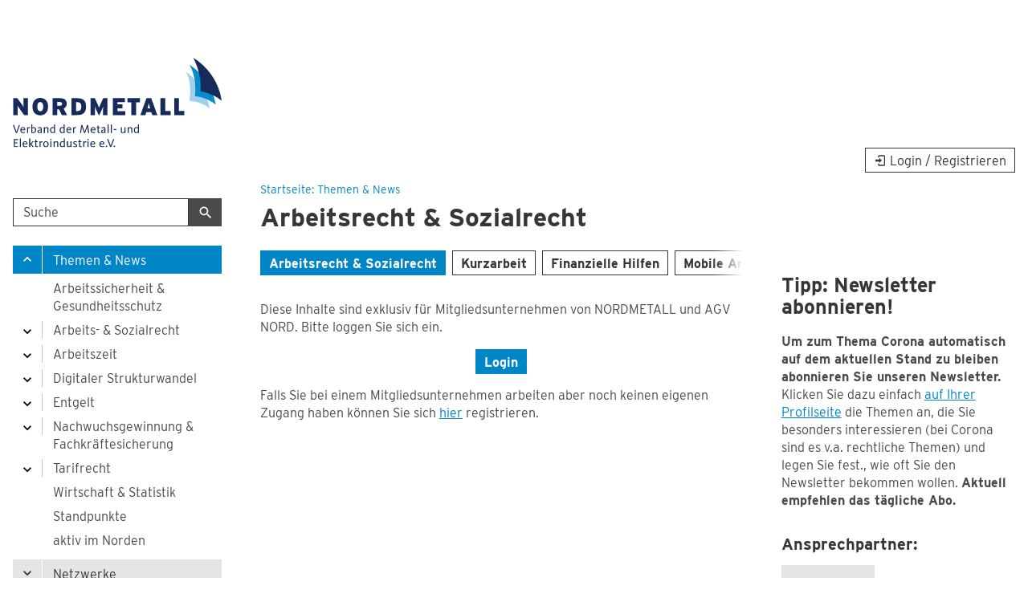

--- FILE ---
content_type: text/html; charset=utf-8
request_url: https://www.nordmetall.de/themen-news/corona-virus-hinweise-fuer-arbeitgeber-1-5
body_size: 10434
content:
<!DOCTYPE html>
<html lang="de">
<head>
    <meta charset="utf-8">

<!-- 
	This website is powered by TYPO3 - inspiring people to share!
	TYPO3 is a free open source Content Management Framework initially created by Kasper Skaarhoj and licensed under GNU/GPL.
	TYPO3 is copyright 1998-2026 of Kasper Skaarhoj. Extensions are copyright of their respective owners.
	Information and contribution at https://typo3.org/
-->


<title>Laufend aktualisierte arbeits- und sozialrechtliche Informationen für Arbeitgeber zum Umgang mit dem Coronavirus und seinen Auswirkungen von NORDMETALL und AGV NORD</title>
<meta http-equiv="x-ua-compatible" content="ie=edge">
<meta name="generator" content="TYPO3 CMS">
<meta name="viewport" content="width=device-width, initial-scale=1.0">
<meta name="robots" content="index, follow">
<meta name="description" content="Laufend aktualisierte arbeits- und sozialrechtliche Informationen für Arbeitgeber zum Umgang mit dem Coronavirus und seinen Auswirkungen von NORDMETALL und AGV NORD">
<meta property="og:description" content="Laufend aktualisierte arbeits- und sozialrechtliche Informationen für Arbeitgeber zum Umgang mit dem Coronavirus und seinen Auswirkungen von NORDMETALL und AGV NORD">
<meta property="og:title" content="Arbeits- und sozialrechtliche Infos">
<meta name="twitter:card" content="summary">
<meta name="twitter:description" content="Laufend aktualisierte arbeits- und sozialrechtliche Informationen für Arbeitgeber zum Umgang mit dem Coronavirus und seinen Auswirkungen von NORDMETALL und AGV NORD">
<meta name="twitter:title" content="Arbeits- und sozialrechtliche Infos">


<link rel="stylesheet" href="/_assets/e9682870dfb010b9574799fb6ea8a8cb/Assets/css/vendors.css?1768328367" media="all">
<link rel="stylesheet" href="/_assets/e9682870dfb010b9574799fb6ea8a8cb/Assets/css/main.css?1768328367" media="all">
<link rel="stylesheet" href="https://use.typekit.net/acj8gmx.css" media="all">




<script src="/_assets/e9682870dfb010b9574799fb6ea8a8cb/Assets/js/vendors.js?1768328367" defer="defer"></script>
<script src="/_assets/e9682870dfb010b9574799fb6ea8a8cb/Assets/js/main.js?1768328367" defer="defer"></script>
<script src="/_assets/e9682870dfb010b9574799fb6ea8a8cb/JavaScript/Bookmark.js?1758885857" defer="defer"></script>



            <link rel="apple-touch-icon" sizes="180x180" href="/_assets/e9682870dfb010b9574799fb6ea8a8cb/Assets/icon/nordmetall/apple-touch-icon.png">
            <link rel="icon" type="image/png" sizes="32x32" href="/_assets/e9682870dfb010b9574799fb6ea8a8cb/Assets/icon/nordmetall/favicon-32x32.png">
            <link rel="icon" type="image/png" sizes="16x16" href="/_assets/e9682870dfb010b9574799fb6ea8a8cb/Assets/icon/nordmetall/favicon-16x16.png">
            <link rel="manifest" href="/_assets/e9682870dfb010b9574799fb6ea8a8cb/Assets/icon/nordmetall/site.webmanifest">
            <link rel="mask-icon" href="/_assets/e9682870dfb010b9574799fb6ea8a8cb/Assets/icon/nordmetall/safari-pinned-tab.svg" color="#0085c6">
            <link rel="shortcut icon" href="/_assets/e9682870dfb010b9574799fb6ea8a8cb/Assets/icon/nordmetall/favicon.ico">
            <meta name="msapplication-TileColor" content="#0085c6">
            <meta name="msapplication-config" content="/_assets/e9682870dfb010b9574799fb6ea8a8cb/Assets/icon/nordmetall/browserconfig.xml">
            <meta name="theme-color" content="#0085c6"><script id="Cookiebot" src="https://consent.cookiebot.com/uc.js" data-cbid="cd0435c7-63c9-4bbe-ae08-983a5b421761" data-blockingmode="auto" type="text/javascript"></script>        <!-- Google Tag Manager -->
        <script>(function(w,d,s,l,i){w[l]=w[l]||[];w[l].push({'gtm.start':
        new Date().getTime(),event:'gtm.js'});var f=d.getElementsByTagName(s)[0],
        j=d.createElement(s),dl=l!='dataLayer'?'&l='+l:'';j.async=true;j.src=
        'https://www.googletagmanager.com/gtm.js?id='+i+dl;f.parentNode.insertBefore(j,f);
        })(window,document,'script','dataLayer','GTM-N6G7NHQB');</script>
        <!-- End Google Tag Manager -->
<link rel="canonical" href="https://www.nordmetall.de/themen-news/corona-virus-hinweise-fuer-arbeitgeber-1-5">

</head>
<body>


<!-- Google Tag Manager (noscript) -->

    <noscript><iframe src="https://www.googletagmanager.com/ns.html?id=GTM-N6G7NHQB"
    height="0" width="0" style="display:none;visibility:hidden"></iframe></noscript>



<!-- End Google Tag Manager (noscript) -->

<div class="is-theme-nordmetall">

    
<header class="header-main container">
    <a href="#content" class="button button--theme header-main__skip-to-content">
        Zum Inhalt springen
    </a>

    <div class="header-main__desktop">
        <div class="header-desktop">
            <div class="header-desktop__logos">
                <a href="/" class="header-desktop__logo header-desktop__theme-logo">
                    
                            
    
            <img alt="NORDMETALL" src="/_assets/e9682870dfb010b9574799fb6ea8a8cb/Assets/logo/color/nordmetall.svg" width="300" height="128" />
        


                        
                </a>

            </div>

            <div class="header-desktop__links">
                
                        
                            <a class="button button--font-normal button--outline" href="/login">
                                <svg aria-hidden="true" class="icon button_icon icon--left" width="16" height="16" viewBox="0 0 24 24">
                                    <path d="M10,17V14H3V10H10V7L15,12L10,17M10,2H19A2,2 0 0,1 21,4V20A2,2 0 0,1 19,22H10A2,2 0 0,1 8,20V18H10V20H19V4H10V6H8V4A2,2 0 0,1 10,2Z"/>
                                </svg>
                                Login / Registrieren
                            </a>
                        
                    
            </div>
        </div>
    </div>

    <div class="header-main__mobile">
        <div class="header-mobile">
            <button type="button" class="button-menu js-sidebar-open">
                <svg aria-hidden="true" class="icon button-menu__icon" width="16" height="16" viewBox="0 0 24 24">
                    <path d="M3,6H21V8H3V6M3,11H21V13H3V11M3,16H21V18H3V16Z"/>
                </svg>

                <span class="button-menu__text">Menü</span>
            </button>

            <a href="/" class="header-mobile__logo">
                
                        
    
            <img src="/_assets/e9682870dfb010b9574799fb6ea8a8cb/Assets/logo/color/nordmetall.svg" width="30" height="42" alt="" />
        


                    
            </a>

            
                    
                        <a class="button button--font-normal button--outline header-mobile__login" href="/login">
                            <svg aria-hidden="true" class="icon button_icon icon--left" width="16" height="16" viewBox="0 0 24 24">
                                <path d="M10,17V14H3V10H10V7L15,12L10,17M10,2H19A2,2 0 0,1 21,4V20A2,2 0 0,1 19,22H10A2,2 0 0,1 8,20V18H10V20H19V4H10V6H8V4A2,2 0 0,1 10,2Z"/>
                            </svg>

                            Login / Registrieren
                        </a>
                    
                

            <div class="header-mobile__search">
                <form
                    action="/suche"
                    class="form">

                    <div class="form-inline">
                        <div class="form-field">
                            <input
                                id="header-mobile-search"
                                class="form-input form-input--placeholder-as-label"
                                type="search"
                                aria-label="Suche"
                                placeholder="Suche"
                                name="tx_solr[q]"
                                value=""
                            >
                        </div>

                        <button type="submit" class="button button--size-large" aria-label="Suchen">
                            <svg aria-hidden="true" class="icon button__icon" width="16" height="16" viewBox="0 0 24 24">
                                <path d="M9.5,3A6.5,6.5 0 0,1 16,9.5C16,11.11 15.41,12.59 14.44,13.73L14.71,14H15.5L20.5,19L19,20.5L14,15.5V14.71L13.73,14.44C12.59,15.41 11.11,16 9.5,16A6.5,6.5 0 0,1 3,9.5A6.5,6.5 0 0,1 9.5,3M9.5,5C7,5 5,7 5,9.5C5,12 7,14 9.5,14C12,14 14,12 14,9.5C14,7 12,5 9.5,5Z"/>
                            </svg>
                        </button>
                    </div>
                </form>
            </div>
        </div>
    </div>
</header>








    <!-- MAIN: start -->
    <div class="layout">
        
<aside class="sidebar js-sidebar" tabindex="-1">
    <button type="button" class="sidebar__background js-sidebar-close" aria-hidden="true" tabindex="-1"></button>

    <div class="sidebar__content">
        <div class="sidebar__close">
            <button type="button" class=" button button--width-full button--outline js-sidebar-close">
                <svg aria-hidden="true" class=" icon button__icon icon--left" width="16" height="16" viewBox="0 0 24 24"><path d="M19,6.41L17.59,5L12,10.59L6.41,5L5,6.41L10.59,12L5,17.59L6.41,19L12,13.41L17.59,19L19,17.59L13.41,12L19,6.41Z" /></svg>
                Menü schließen
            </button>
        </div>

        <div class="sidebar__search">
            <form
                method="get"
                class="form mb-1-5"
                action="/suche"
                accept-charset="utf-8">

                <div class="form-inline">
                    <div class="form-field">
                        <input
                            type="search"
                            class="form-input form-input--placeholder-as-label"
                            aria-label="Suche"
                            placeholder="Suche"
                            name="tx_solr[q]"
                            value="">
                    </div>
                    <button class="tx-solr-submit button button--size-large" type="submit" aria-label="Suchen">
                        <svg aria-hidden="true" class="icon button__icon" width="16" height="16" viewBox="0 0 24 24">
                            <path d="M9.5,3A6.5,6.5 0 0,1 16,9.5C16,11.11 15.41,12.59 14.44,13.73L14.71,14H15.5L20.5,19L19,20.5L14,15.5V14.71L13.73,14.44C12.59,15.41 11.11,16 9.5,16A6.5,6.5 0 0,1 3,9.5A6.5,6.5 0 0,1 9.5,3M9.5,5C7,5 5,7 5,9.5C5,12 7,14 9.5,14C12,14 14,12 14,9.5C14,7 12,5 9.5,5Z"></path>
                        </svg>
                    </button>
                </div>
            </form>
        </div>

        <nav class="navigation-main" aria-label="Hauptmenü">
            <ul class="navigation-main__list">
                
                    <li class="navigation-main__item">
                        <div class="navigation-main__button  is-open">
                            
                                <button
                                    type="button"
                                    class="button button--size-large button--light navigation-main__trigger js-navigation-main-trigger is-active"
                                    aria-label="Untermenü für „Themen &amp; News“"
                                    aria-controls="navigation-main-55"
                                    data-target="#navigation-main-55"
                                >
                                    <svg aria-hidden="true" class="icon" width="16" height="16" viewBox="0 0 24 24">
                                        <path d="M7.41,8.58L12,13.17L16.59,8.58L18,10L12,16L6,10L7.41,8.58Z"></path>
                                    </svg>
                                </button>
                            
                            <a class="button button--font-normal button--size-large button--width-full button--justify-between button--light is-active navigation-main__link" href="/themen-news">
                                Themen &amp; News
                            </a>
                        </div>
                        
                            
    <div id="navigation-main-55" class="navigation-main__children">
        <ul class="navigation-main-children">
            
                <li class="navigation-main-children__item">
                    <div class="navigation-main-children__button ">
                        
                        <a class="navigation-main-children__link" href="/themen-news/arbeit-gesundheit">
                            Arbeitssicherheit &amp; Gesundheitsschutz
                        </a>
                    </div>
                    
                </li>
            
                <li class="navigation-main-children__item">
                    <div class="navigation-main-children__button ">
                        
                            <button
                                class="navigation-main-children__trigger js-navigation-main-trigger "
                                aria-label="Untermenü für „Arbeits- &amp; Sozialrecht“"
                                aria-controls="navigation-main-57"
                                data-target="#navigation-main-57"
                            >
                                <svg aria-hidden="true" class="icon" width="16" height="16" viewBox="0 0 24 24">
                                    <path d="M7.41,8.58L12,13.17L16.59,8.58L18,10L12,16L6,10L7.41,8.58Z"></path>
                                </svg>
                            </button>
                        
                        <a class="navigation-main-children__link" href="/themen-news/arbeits-sozialrecht">
                            Arbeits- &amp; Sozialrecht
                        </a>
                    </div>
                    
                        
    <div id="navigation-main-57" class="navigation-main-children__children">
        <ul class="navigation-main-children">
            
                <li class="navigation-main-children__item">
                    <div class="navigation-main-children__button ">
                        
                        <a class="navigation-main-children__link" href="/themen-news/arbeits-sozialrecht/muster-erlaeuterungen-fuer-t-unternehmen-mit-verbandstarifbindung">
                            Muster &amp; Erläuterungen für T-Unternehmen (mit Verbandstarifbindung)
                        </a>
                    </div>
                    
                </li>
            
                <li class="navigation-main-children__item">
                    <div class="navigation-main-children__button ">
                        
                        <a class="navigation-main-children__link" href="/themen-news/arbeits-sozialrecht/muster-erlaeuterungen-fuer-ot-unternehmen-ohne-verbandstarifbindung">
                            Muster &amp; Erläuterungen für OT-Unternehmen (ohne Verbandstarifbindung)
                        </a>
                    </div>
                    
                </li>
            
                <li class="navigation-main-children__item">
                    <div class="navigation-main-children__button ">
                        
                        <a class="navigation-main-children__link" href="/themen-news/arbeits-sozialrecht/vertragsgenerator">
                            Vertragsgenerator
                        </a>
                    </div>
                    
                </li>
            
                <li class="navigation-main-children__item">
                    <div class="navigation-main-children__button ">
                        
                        <a class="navigation-main-children__link" href="/themen-news/arbeits-sozialrecht/urteile-meldungen">
                            Urteile &amp; Meldungen
                        </a>
                    </div>
                    
                </li>
            
                <li class="navigation-main-children__item">
                    <div class="navigation-main-children__button ">
                        
                        <a class="navigation-main-children__link" href="/themen-news/arbeitszeit/betriebliche-altersvorsorge">
                            Betriebliche Altersvorsorge
                        </a>
                    </div>
                    
                </li>
            
                <li class="navigation-main-children__item">
                    <div class="navigation-main-children__button ">
                        
                        <a class="navigation-main-children__link" href="/themen-news/arbeits-sozialrecht/betriebsverfassungsrecht">
                            Betriebsverfassungsrecht
                        </a>
                    </div>
                    
                </li>
            
                <li class="navigation-main-children__item">
                    <div class="navigation-main-children__button ">
                        
                        <a class="navigation-main-children__link" href="/themen-news/arbeits-sozialrecht/internationaler-personaleinsatz">
                            Internationaler Personaleinsatz
                        </a>
                    </div>
                    
                </li>
            
        </ul>
    </div>

                    
                </li>
            
                <li class="navigation-main-children__item">
                    <div class="navigation-main-children__button ">
                        
                            <button
                                class="navigation-main-children__trigger js-navigation-main-trigger "
                                aria-label="Untermenü für „Arbeitszeit“"
                                aria-controls="navigation-main-58"
                                data-target="#navigation-main-58"
                            >
                                <svg aria-hidden="true" class="icon" width="16" height="16" viewBox="0 0 24 24">
                                    <path d="M7.41,8.58L12,13.17L16.59,8.58L18,10L12,16L6,10L7.41,8.58Z"></path>
                                </svg>
                            </button>
                        
                        <a class="navigation-main-children__link" href="/themen-news/arbeitszeit">
                            Arbeitszeit
                        </a>
                    </div>
                    
                        
    <div id="navigation-main-58" class="navigation-main-children__children">
        <ul class="navigation-main-children">
            
                <li class="navigation-main-children__item">
                    <div class="navigation-main-children__button ">
                        
                        <a class="navigation-main-children__link" href="/themen-news/kurzarbeit">
                            Kurzarbeit
                        </a>
                    </div>
                    
                </li>
            
        </ul>
    </div>

                    
                </li>
            
                <li class="navigation-main-children__item">
                    <div class="navigation-main-children__button ">
                        
                            <button
                                class="navigation-main-children__trigger js-navigation-main-trigger "
                                aria-label="Untermenü für „Digitaler Strukturwandel“"
                                aria-controls="navigation-main-59"
                                data-target="#navigation-main-59"
                            >
                                <svg aria-hidden="true" class="icon" width="16" height="16" viewBox="0 0 24 24">
                                    <path d="M7.41,8.58L12,13.17L16.59,8.58L18,10L12,16L6,10L7.41,8.58Z"></path>
                                </svg>
                            </button>
                        
                        <a class="navigation-main-children__link" href="/themen-news/digitaler-strukturwandel">
                            Digitaler Strukturwandel
                        </a>
                    </div>
                    
                        
    <div id="navigation-main-59" class="navigation-main-children__children">
        <ul class="navigation-main-children">
            
                <li class="navigation-main-children__item">
                    <div class="navigation-main-children__button ">
                        
                        <a class="navigation-main-children__link" href="/themen-news/digitaler-strukturwandel/modulqualifizierung-digitale-strategie">
                            Modulqualifizierung Digitale Strategie
                        </a>
                    </div>
                    
                </li>
            
        </ul>
    </div>

                    
                </li>
            
                <li class="navigation-main-children__item">
                    <div class="navigation-main-children__button ">
                        
                            <button
                                class="navigation-main-children__trigger js-navigation-main-trigger "
                                aria-label="Untermenü für „Entgelt“"
                                aria-controls="navigation-main-60"
                                data-target="#navigation-main-60"
                            >
                                <svg aria-hidden="true" class="icon" width="16" height="16" viewBox="0 0 24 24">
                                    <path d="M7.41,8.58L12,13.17L16.59,8.58L18,10L12,16L6,10L7.41,8.58Z"></path>
                                </svg>
                            </button>
                        
                        <a class="navigation-main-children__link" href="/themen-news/entgelt">
                            Entgelt
                        </a>
                    </div>
                    
                        
    <div id="navigation-main-60" class="navigation-main-children__children">
        <ul class="navigation-main-children">
            
                <li class="navigation-main-children__item">
                    <div class="navigation-main-children__button ">
                        
                        <a class="navigation-main-children__link" href="/themen-news/entgelt/era-bewertungshilfe">
                            ERA-Bewertungshilfe
                        </a>
                    </div>
                    
                </li>
            
                <li class="navigation-main-children__item">
                    <div class="navigation-main-children__button ">
                        
                        <a class="navigation-main-children__link" href="/themen-news/entgelt/entgelte-im-vergleich">
                            Entgelte im Vergleich
                        </a>
                    </div>
                    
                </li>
            
        </ul>
    </div>

                    
                </li>
            
                <li class="navigation-main-children__item">
                    <div class="navigation-main-children__button ">
                        
                            <button
                                class="navigation-main-children__trigger js-navigation-main-trigger "
                                aria-label="Untermenü für „Nachwuchsgewinnung &amp; Fachkräftesicherung“"
                                aria-controls="navigation-main-309"
                                data-target="#navigation-main-309"
                            >
                                <svg aria-hidden="true" class="icon" width="16" height="16" viewBox="0 0 24 24">
                                    <path d="M7.41,8.58L12,13.17L16.59,8.58L18,10L12,16L6,10L7.41,8.58Z"></path>
                                </svg>
                            </button>
                        
                        <a class="navigation-main-children__link" href="/themen-news/nachwuchsgewinnung-und-fachkraeftesicherung">
                            Nachwuchsgewinnung &amp; Fachkräftesicherung
                        </a>
                    </div>
                    
                        
    <div id="navigation-main-309" class="navigation-main-children__children">
        <ul class="navigation-main-children">
            
                <li class="navigation-main-children__item">
                    <div class="navigation-main-children__button ">
                        
                        <a class="navigation-main-children__link" href="/themen-news/nachwuchs-und-personalgewinnung">
                            Nachwuchs- und Personalgewinnung
                        </a>
                    </div>
                    
                </li>
            
                <li class="navigation-main-children__item">
                    <div class="navigation-main-children__button ">
                        
                        <a class="navigation-main-children__link" href="/themen-news/ausbildung-und-studium">
                            Ausbildung und Studium
                        </a>
                    </div>
                    
                </li>
            
                <li class="navigation-main-children__item">
                    <div class="navigation-main-children__button ">
                        
                        <a class="navigation-main-children__link" href="/themen-news/personalentwicklung-und-weiterbildung">
                            Personalentwicklung und Weiterbildung
                        </a>
                    </div>
                    
                </li>
            
                <li class="navigation-main-children__item">
                    <div class="navigation-main-children__button ">
                        
                        <a class="navigation-main-children__link" href="/themen-news/arbeitsmarkt-und-politik">
                            Arbeitsmarkt und Politik
                        </a>
                    </div>
                    
                </li>
            
        </ul>
    </div>

                    
                </li>
            
                <li class="navigation-main-children__item">
                    <div class="navigation-main-children__button ">
                        
                            <button
                                class="navigation-main-children__trigger js-navigation-main-trigger "
                                aria-label="Untermenü für „Tarifrecht“"
                                aria-controls="navigation-main-63"
                                data-target="#navigation-main-63"
                            >
                                <svg aria-hidden="true" class="icon" width="16" height="16" viewBox="0 0 24 24">
                                    <path d="M7.41,8.58L12,13.17L16.59,8.58L18,10L12,16L6,10L7.41,8.58Z"></path>
                                </svg>
                            </button>
                        
                        <a class="navigation-main-children__link" href="/themen-news/tarifrecht">
                            Tarifrecht
                        </a>
                    </div>
                    
                        
    <div id="navigation-main-63" class="navigation-main-children__children">
        <ul class="navigation-main-children">
            
                <li class="navigation-main-children__item">
                    <div class="navigation-main-children__button ">
                        
                        <a class="navigation-main-children__link" href="/themen-news/tarifrecht/tarifrecht-news">
                            Aktuelles
                        </a>
                    </div>
                    
                </li>
            
                <li class="navigation-main-children__item">
                    <div class="navigation-main-children__button ">
                        
                        <a class="navigation-main-children__link" href="/themen-news/tarifrecht/tarifrunde-2024">
                            Tarifrunde 2024
                        </a>
                    </div>
                    
                </li>
            
                <li class="navigation-main-children__item">
                    <div class="navigation-main-children__button ">
                        
                        <a class="navigation-main-children__link" href="/themen-news/tarifrecht/tarifvertraege">
                            Tarifverträge
                        </a>
                    </div>
                    
                </li>
            
                <li class="navigation-main-children__item">
                    <div class="navigation-main-children__button ">
                        
                        <a class="navigation-main-children__link" href="/themen-news/tarifrecht/erlaeuterungen">
                            Erläuterungen
                        </a>
                    </div>
                    
                </li>
            
                <li class="navigation-main-children__item">
                    <div class="navigation-main-children__button ">
                        
                        <a class="navigation-main-children__link" href="/themen-news/tarifrecht/muster">
                            Muster
                        </a>
                    </div>
                    
                </li>
            
                <li class="navigation-main-children__item">
                    <div class="navigation-main-children__button ">
                        
                        <a class="navigation-main-children__link" href="/themen-news/tarifliche-altersteilzeit">
                            Die tarifliche Altersteilzeit
                        </a>
                    </div>
                    
                </li>
            
                <li class="navigation-main-children__item">
                    <div class="navigation-main-children__button ">
                        
                        <a class="navigation-main-children__link" href="/tarif-to-go-podcasts">
                            Tarif to go Podcasts
                        </a>
                    </div>
                    
                </li>
            
        </ul>
    </div>

                    
                </li>
            
                <li class="navigation-main-children__item">
                    <div class="navigation-main-children__button ">
                        
                        <a class="navigation-main-children__link" href="/themen-news/wirtschaft-statistik">
                            Wirtschaft &amp; Statistik
                        </a>
                    </div>
                    
                </li>
            
                <li class="navigation-main-children__item">
                    <div class="navigation-main-children__button ">
                        
                        <a class="navigation-main-children__link" href="/presse-medien/standpunkte">
                            Standpunkte
                        </a>
                    </div>
                    
                </li>
            
                <li class="navigation-main-children__item">
                    <div class="navigation-main-children__button ">
                        
                        <a class="navigation-main-children__link" href="/aktiv-im-norden-magazin">
                            aktiv im Norden
                        </a>
                    </div>
                    
                </li>
            
        </ul>
    </div>

                        
                    </li>
                
                    <li class="navigation-main__item">
                        <div class="navigation-main__button ">
                            
                                <button
                                    type="button"
                                    class="button button--size-large button--light navigation-main__trigger js-navigation-main-trigger"
                                    aria-label="Untermenü für „Netzwerke“"
                                    aria-controls="navigation-main-66"
                                    data-target="#navigation-main-66"
                                >
                                    <svg aria-hidden="true" class="icon" width="16" height="16" viewBox="0 0 24 24">
                                        <path d="M7.41,8.58L12,13.17L16.59,8.58L18,10L12,16L6,10L7.41,8.58Z"></path>
                                    </svg>
                                </button>
                            
                            <a class="button button--font-normal button--size-large button--width-full button--justify-between button--light navigation-main__link" href="/netzwerke">
                                Netzwerke
                            </a>
                        </div>
                        
                            
    <div id="navigation-main-66" class="navigation-main__children">
        <ul class="navigation-main-children">
            
                <li class="navigation-main-children__item">
                    <div class="navigation-main-children__button ">
                        
                        <a class="navigation-main-children__link" href="/netzwerke/community-of-training-practice">
                            Community of Training Practice
                        </a>
                    </div>
                    
                </li>
            
                <li class="navigation-main-children__item">
                    <div class="navigation-main-children__button ">
                        
                        <a class="navigation-main-children__link" href="/echoraum-transformation">
                            Echoraum Transformation
                        </a>
                    </div>
                    
                </li>
            
                <li class="navigation-main-children__item">
                    <div class="navigation-main-children__button ">
                        
                        <a class="navigation-main-children__link" href="/netzwerke/eu-arbeitskreis">
                            EU-Arbeitskreis
                        </a>
                    </div>
                    
                </li>
            
                <li class="navigation-main-children__item">
                    <div class="navigation-main-children__button ">
                        
                        <a class="navigation-main-children__link" href="/kontraktlogistik">
                            Fachgruppe Kontraktlogistik
                        </a>
                    </div>
                    
                </li>
            
                <li class="navigation-main-children__item">
                    <div class="navigation-main-children__button ">
                        
                        <a class="navigation-main-children__link" href="/netzwerke/firmenzirkel">
                            Firmenzirkel
                        </a>
                    </div>
                    
                </li>
            
                <li class="navigation-main-children__item">
                    <div class="navigation-main-children__button ">
                        
                        <a class="navigation-main-children__link" href="/frauen-in-fuehrung">
                            Frauen in Führung
                        </a>
                    </div>
                    
                </li>
            
                <li class="navigation-main-children__item">
                    <div class="navigation-main-children__button ">
                        
                        <a class="navigation-main-children__link" href="/netzwerke/netzwerk-ausbildung-m-e">
                            Netzwerke Ausbildung
                        </a>
                    </div>
                    
                </li>
            
                <li class="navigation-main-children__item">
                    <div class="navigation-main-children__button ">
                        
                        <a class="navigation-main-children__link" href="/netzwerke/netzwerk-hr">
                            Netzwerk HR
                        </a>
                    </div>
                    
                </li>
            
                <li class="navigation-main-children__item">
                    <div class="navigation-main-children__button ">
                        
                        <a class="navigation-main-children__link" href="/netzwerke/netzwerk-nachhaltigkeit">
                            Netzwerk Nachhaltigkeit
                        </a>
                    </div>
                    
                </li>
            
                <li class="navigation-main-children__item">
                    <div class="navigation-main-children__button ">
                        
                        <a class="navigation-main-children__link" href="/netzwerke/netzwerkkommunikation">
                            Netzwerk Kommunikation
                        </a>
                    </div>
                    
                </li>
            
                <li class="navigation-main-children__item">
                    <div class="navigation-main-children__button ">
                        
                            <button
                                class="navigation-main-children__trigger js-navigation-main-trigger "
                                aria-label="Untermenü für „Zukunftspool.me“"
                                aria-controls="navigation-main-271"
                                data-target="#navigation-main-271"
                            >
                                <svg aria-hidden="true" class="icon" width="16" height="16" viewBox="0 0 24 24">
                                    <path d="M7.41,8.58L12,13.17L16.59,8.58L18,10L12,16L6,10L7.41,8.58Z"></path>
                                </svg>
                            </button>
                        
                        <a class="navigation-main-children__link" href="/zukunftspoolme">
                            Zukunftspool.me
                        </a>
                    </div>
                    
                        
    <div id="navigation-main-271" class="navigation-main-children__children">
        <ul class="navigation-main-children">
            
                <li class="navigation-main-children__item">
                    <div class="navigation-main-children__button ">
                        
                        <a class="navigation-main-children__link" href="/offene-stellen">
                            Offene Stellen
                        </a>
                    </div>
                    
                </li>
            
                <li class="navigation-main-children__item">
                    <div class="navigation-main-children__button ">
                        
                        <a class="navigation-main-children__link" href="/zukunftspoolme/meine-stellen">
                            Meine Stellen
                        </a>
                    </div>
                    
                </li>
            
                <li class="navigation-main-children__item">
                    <div class="navigation-main-children__button ">
                        
                        <a class="navigation-main-children__link" href="/zukunftspoolme/neue-stelle">
                            Neue Stelle
                        </a>
                    </div>
                    
                </li>
            
        </ul>
    </div>

                    
                </li>
            
        </ul>
    </div>

                        
                    </li>
                
                    <li class="navigation-main__item">
                        <div class="navigation-main__button ">
                            
                                <button
                                    type="button"
                                    class="button button--size-large button--light navigation-main__trigger js-navigation-main-trigger"
                                    aria-label="Untermenü für „Veranstaltungen“"
                                    aria-controls="navigation-main-67"
                                    data-target="#navigation-main-67"
                                >
                                    <svg aria-hidden="true" class="icon" width="16" height="16" viewBox="0 0 24 24">
                                        <path d="M7.41,8.58L12,13.17L16.59,8.58L18,10L12,16L6,10L7.41,8.58Z"></path>
                                    </svg>
                                </button>
                            
                            <a class="button button--font-normal button--size-large button--width-full button--justify-between button--light navigation-main__link" href="/veranstaltungen">
                                Veranstaltungen
                            </a>
                        </div>
                        
                            
    <div id="navigation-main-67" class="navigation-main__children">
        <ul class="navigation-main-children">
            
                <li class="navigation-main-children__item">
                    <div class="navigation-main-children__button ">
                        
                        <a class="navigation-main-children__link" href="/veranstaltungen/netzwerke">
                            Netzwerke &amp; regelmäßige Veranstaltungen
                        </a>
                    </div>
                    
                </li>
            
                <li class="navigation-main-children__item">
                    <div class="navigation-main-children__button ">
                        
                        <a class="navigation-main-children__link" href="/veranstaltungen/einzelveranstaltungen">
                            Einzelveranstaltungen
                        </a>
                    </div>
                    
                </li>
            
                <li class="navigation-main-children__item">
                    <div class="navigation-main-children__button ">
                        
                        <a class="navigation-main-children__link" href="/veranstaltungen/veranstaltungsaufzeichnungen">
                            Veranstaltungsaufzeichnungen
                        </a>
                    </div>
                    
                </li>
            
                <li class="navigation-main-children__item">
                    <div class="navigation-main-children__button ">
                        
                        <a class="navigation-main-children__link" href="/vergangene-veranstaltungen">
                            Vergangene Veranstaltungen
                        </a>
                    </div>
                    
                </li>
            
        </ul>
    </div>

                        
                    </li>
                
                    <li class="navigation-main__item">
                        <div class="navigation-main__button ">
                            
                            <a class="button button--font-normal button--size-large button--width-full button--justify-between button--light navigation-main__link" href="/downloads">
                                Muster, Erläuterungen usw.
                            </a>
                        </div>
                        
                    </li>
                
                    <li class="navigation-main__item">
                        <div class="navigation-main__button ">
                            
                                <button
                                    type="button"
                                    class="button button--size-large button--light navigation-main__trigger js-navigation-main-trigger"
                                    aria-label="Untermenü für „Podcasts“"
                                    aria-controls="navigation-main-320"
                                    data-target="#navigation-main-320"
                                >
                                    <svg aria-hidden="true" class="icon" width="16" height="16" viewBox="0 0 24 24">
                                        <path d="M7.41,8.58L12,13.17L16.59,8.58L18,10L12,16L6,10L7.41,8.58Z"></path>
                                    </svg>
                                </button>
                            
                            <a class="button button--font-normal button--size-large button--width-full button--justify-between button--light navigation-main__link" href="/podcasts">
                                Podcasts
                            </a>
                        </div>
                        
                            
    <div id="navigation-main-320" class="navigation-main__children">
        <ul class="navigation-main-children">
            
                <li class="navigation-main-children__item">
                    <div class="navigation-main-children__button ">
                        
                        <a class="navigation-main-children__link" href="/standpunkte-politik-podcasts">
                            Standpunkte-Politik-Podcasts
                        </a>
                    </div>
                    
                </li>
            
                <li class="navigation-main-children__item">
                    <div class="navigation-main-children__button ">
                        
                        <a class="navigation-main-children__link" href="/fachkraefte-podcast">
                            Bildung, Arbeitsmarkt, Fachkräfte - Der Podcast
                        </a>
                    </div>
                    
                </li>
            
                <li class="navigation-main-children__item">
                    <div class="navigation-main-children__button ">
                        
                        <a class="navigation-main-children__link" href="/tarif-to-go-podcasts">
                            Tarif to go Podcasts
                        </a>
                    </div>
                    
                </li>
            
        </ul>
    </div>

                        
                    </li>
                
                    <li class="navigation-main__item">
                        <div class="navigation-main__button ">
                            
                                <button
                                    type="button"
                                    class="button button--size-large button--light navigation-main__trigger js-navigation-main-trigger"
                                    aria-label="Untermenü für „Presse &amp; Medien“"
                                    aria-controls="navigation-main-62"
                                    data-target="#navigation-main-62"
                                >
                                    <svg aria-hidden="true" class="icon" width="16" height="16" viewBox="0 0 24 24">
                                        <path d="M7.41,8.58L12,13.17L16.59,8.58L18,10L12,16L6,10L7.41,8.58Z"></path>
                                    </svg>
                                </button>
                            
                            <a class="button button--font-normal button--size-large button--width-full button--justify-between button--light navigation-main__link" href="/presse-medien">
                                Presse &amp; Medien
                            </a>
                        </div>
                        
                            
    <div id="navigation-main-62" class="navigation-main__children">
        <ul class="navigation-main-children">
            
                <li class="navigation-main-children__item">
                    <div class="navigation-main-children__button ">
                        
                            <button
                                class="navigation-main-children__trigger js-navigation-main-trigger "
                                aria-label="Untermenü für „Azubi Fotowettbewerb“"
                                aria-controls="navigation-main-26"
                                data-target="#navigation-main-26"
                            >
                                <svg aria-hidden="true" class="icon" width="16" height="16" viewBox="0 0 24 24">
                                    <path d="M7.41,8.58L12,13.17L16.59,8.58L18,10L12,16L6,10L7.41,8.58Z"></path>
                                </svg>
                            </button>
                        
                        <a class="navigation-main-children__link" href="/fotowettbewerb">
                            Azubi Fotowettbewerb
                        </a>
                    </div>
                    
                        
    <div id="navigation-main-26" class="navigation-main-children__children">
        <ul class="navigation-main-children">
            
                <li class="navigation-main-children__item">
                    <div class="navigation-main-children__button ">
                        
                        <a class="navigation-main-children__link" href="/fotowettbewerb/best-azubi-pic-2021">
                            Best Azubi Pic 2021
                        </a>
                    </div>
                    
                </li>
            
                <li class="navigation-main-children__item">
                    <div class="navigation-main-children__button ">
                        
                        <a class="navigation-main-children__link" href="/fotowettbewerb/best-azubi-pic-2022">
                            Best Azubi Pic 2022
                        </a>
                    </div>
                    
                </li>
            
                <li class="navigation-main-children__item">
                    <div class="navigation-main-children__button ">
                        
                        <a class="navigation-main-children__link" href="/fotowettbewerb/best-azubi-pic-2023">
                            Best Azubi Pic 2023
                        </a>
                    </div>
                    
                </li>
            
                <li class="navigation-main-children__item">
                    <div class="navigation-main-children__button ">
                        
                        <a class="navigation-main-children__link" href="/fotowettbewerb/best-azubi-pic-2024">
                            Best Azubi Pic 2024
                        </a>
                    </div>
                    
                </li>
            
                <li class="navigation-main-children__item">
                    <div class="navigation-main-children__button ">
                        
                        <a class="navigation-main-children__link" href="/fotowettbewerb/best-azubi-pic-2025">
                            Best Azubi Pic 2025
                        </a>
                    </div>
                    
                </li>
            
        </ul>
    </div>

                    
                </li>
            
                <li class="navigation-main-children__item">
                    <div class="navigation-main-children__button ">
                        
                        <a class="navigation-main-children__link" href="/pressemeldungen">
                            Pressemitteilungen
                        </a>
                    </div>
                    
                </li>
            
                <li class="navigation-main-children__item">
                    <div class="navigation-main-children__button ">
                        
                        <a class="navigation-main-children__link" href="/bildmaterial">
                            Bildmaterial
                        </a>
                    </div>
                    
                </li>
            
                <li class="navigation-main-children__item">
                    <div class="navigation-main-children__button ">
                        
                        <a class="navigation-main-children__link" href="/presse-medien/standpunkte">
                            Standpunkte
                        </a>
                    </div>
                    
                </li>
            
                <li class="navigation-main-children__item">
                    <div class="navigation-main-children__button ">
                        
                        <a class="navigation-main-children__link" href="/aktiv-im-norden-magazin">
                            aktiv im Norden
                        </a>
                    </div>
                    
                </li>
            
        </ul>
    </div>

                        
                    </li>
                
                    <li class="navigation-main__item">
                        <div class="navigation-main__button ">
                            
                                <button
                                    type="button"
                                    class="button button--size-large button--light navigation-main__trigger js-navigation-main-trigger"
                                    aria-label="Untermenü für „Kontakt“"
                                    aria-controls="navigation-main-69"
                                    data-target="#navigation-main-69"
                                >
                                    <svg aria-hidden="true" class="icon" width="16" height="16" viewBox="0 0 24 24">
                                        <path d="M7.41,8.58L12,13.17L16.59,8.58L18,10L12,16L6,10L7.41,8.58Z"></path>
                                    </svg>
                                </button>
                            
                            <a class="button button--font-normal button--size-large button--width-full button--justify-between button--light navigation-main__link" href="/kontakt">
                                Kontakt
                            </a>
                        </div>
                        
                            
    <div id="navigation-main-69" class="navigation-main__children">
        <ul class="navigation-main-children">
            
                <li class="navigation-main-children__item">
                    <div class="navigation-main-children__button ">
                        
                            <button
                                class="navigation-main-children__trigger js-navigation-main-trigger "
                                aria-label="Untermenü für „Abteilungen &amp; Ansprechpartner“"
                                aria-controls="navigation-main-93"
                                data-target="#navigation-main-93"
                            >
                                <svg aria-hidden="true" class="icon" width="16" height="16" viewBox="0 0 24 24">
                                    <path d="M7.41,8.58L12,13.17L16.59,8.58L18,10L12,16L6,10L7.41,8.58Z"></path>
                                </svg>
                            </button>
                        
                        <a class="navigation-main-children__link" href="/kontakt-nordmetall/hauptgeschaeftsfuehrung">
                            Abteilungen &amp; Ansprechpartner
                        </a>
                    </div>
                    
                        
    <div id="navigation-main-93" class="navigation-main-children__children">
        <ul class="navigation-main-children">
            
                <li class="navigation-main-children__item">
                    <div class="navigation-main-children__button ">
                        
                        <a class="navigation-main-children__link" href="/kontakt-nordmetall/hauptgeschaeftsfuehrung">
                            Hauptgeschäftsführung
                        </a>
                    </div>
                    
                </li>
            
                <li class="navigation-main-children__item">
                    <div class="navigation-main-children__button ">
                        
                        <a class="navigation-main-children__link" href="/kontakt/abteilungen-ansprechpartner/arbeitsrecht">
                            Arbeits-, Sozial- und Betriebsverfassungsrecht
                        </a>
                    </div>
                    
                </li>
            
                <li class="navigation-main-children__item">
                    <div class="navigation-main-children__button ">
                        
                        <a class="navigation-main-children__link" href="/kontakt/abteilungen-ansprechpartner/tarifrecht-und-arbeitsorganisation">
                            Tarifrecht und Arbeitsorganisation
                        </a>
                    </div>
                    
                </li>
            
                <li class="navigation-main-children__item">
                    <div class="navigation-main-children__button ">
                        
                        <a class="navigation-main-children__link" href="/kontakt/abteilungen-ansprechpartner/bildung-und-arbeitsmarkt">
                            Bildung, Arbeitsmarkt, Fachkräfte
                        </a>
                    </div>
                    
                </li>
            
                <li class="navigation-main-children__item">
                    <div class="navigation-main-children__button ">
                        
                        <a class="navigation-main-children__link" href="/kontakt/abteilungen-ansprechpartner/kommunikation">
                            Kommunikation und Wirtschaft
                        </a>
                    </div>
                    
                </li>
            
                <li class="navigation-main-children__item">
                    <div class="navigation-main-children__button ">
                        
                        <a class="navigation-main-children__link" href="/kontakt/abteilungen-ansprechpartner/mitgliedermanagement">
                            Mitglieder-Management
                        </a>
                    </div>
                    
                </li>
            
                <li class="navigation-main-children__item">
                    <div class="navigation-main-children__button ">
                        
                        <a class="navigation-main-children__link" href="/kontakt/abteilungen-ansprechpartner/internationale-beziehungen">
                            Internationale Beziehungen
                        </a>
                    </div>
                    
                </li>
            
                <li class="navigation-main-children__item">
                    <div class="navigation-main-children__button ">
                        
                        <a class="navigation-main-children__link" href="/kontakt/abteilungen-ansprechpartner/kaufmaennische-verwaltung">
                            Kaufmännische Verwaltung
                        </a>
                    </div>
                    
                </li>
            
        </ul>
    </div>

                    
                </li>
            
                <li class="navigation-main-children__item">
                    <div class="navigation-main-children__button ">
                        
                        <a class="navigation-main-children__link" href="/kontakt-nordmetall/standorte">
                            Standorte
                        </a>
                    </div>
                    
                </li>
            
        </ul>
    </div>

                        
                    </li>
                
                    <li class="navigation-main__item">
                        <div class="navigation-main__button ">
                            
                                <button
                                    type="button"
                                    class="button button--size-large button--light navigation-main__trigger js-navigation-main-trigger"
                                    aria-label="Untermenü für „Über NORDMETALL“"
                                    aria-controls="navigation-main-72"
                                    data-target="#navigation-main-72"
                                >
                                    <svg aria-hidden="true" class="icon" width="16" height="16" viewBox="0 0 24 24">
                                        <path d="M7.41,8.58L12,13.17L16.59,8.58L18,10L12,16L6,10L7.41,8.58Z"></path>
                                    </svg>
                                </button>
                            
                            <a class="button button--font-normal button--size-large button--width-full button--justify-between button--light navigation-main__link" href="/ueber-nordmetall">
                                Über NORDMETALL
                            </a>
                        </div>
                        
                            
    <div id="navigation-main-72" class="navigation-main__children">
        <ul class="navigation-main-children">
            
                <li class="navigation-main-children__item">
                    <div class="navigation-main-children__button ">
                        
                        <a class="navigation-main-children__link" href="/ueber-nordmetall/der-verband">
                            Der Verband
                        </a>
                    </div>
                    
                </li>
            
                <li class="navigation-main-children__item">
                    <div class="navigation-main-children__button ">
                        
                        <a class="navigation-main-children__link" href="/kontakt-nordmetall/organigramm">
                            Organigramm
                        </a>
                    </div>
                    
                </li>
            
                <li class="navigation-main-children__item">
                    <div class="navigation-main-children__button ">
                        
                            <button
                                class="navigation-main-children__trigger js-navigation-main-trigger "
                                aria-label="Untermenü für „Gremien“"
                                aria-controls="navigation-main-100"
                                data-target="#navigation-main-100"
                            >
                                <svg aria-hidden="true" class="icon" width="16" height="16" viewBox="0 0 24 24">
                                    <path d="M7.41,8.58L12,13.17L16.59,8.58L18,10L12,16L6,10L7.41,8.58Z"></path>
                                </svg>
                            </button>
                        
                        <a class="navigation-main-children__link" href="/ueber-nordmetall-1/gremien">
                            Gremien
                        </a>
                    </div>
                    
                        
    <div id="navigation-main-100" class="navigation-main-children__children">
        <ul class="navigation-main-children">
            
                <li class="navigation-main-children__item">
                    <div class="navigation-main-children__button ">
                        
                        <a class="navigation-main-children__link" href="/ueber-nordmetall-1/vorstand-praesidium">
                            Vorstand &amp; Präsidium
                        </a>
                    </div>
                    
                </li>
            
                <li class="navigation-main-children__item">
                    <div class="navigation-main-children__button ">
                        
                        <a class="navigation-main-children__link" href="/ueber-nordmetall-1/bezirksgruppen-und-bezirksversammlung">
                            Bezirksgruppen und Bezirksversammlung
                        </a>
                    </div>
                    
                </li>
            
                <li class="navigation-main-children__item">
                    <div class="navigation-main-children__button ">
                        
                        <a class="navigation-main-children__link" href="/ueber-nordmetall/tarifpolitischer-ausschuss">
                            Tarifpolitischer Ausschuss
                        </a>
                    </div>
                    
                </li>
            
        </ul>
    </div>

                    
                </li>
            
                <li class="navigation-main-children__item">
                    <div class="navigation-main-children__button ">
                        
                        <a class="navigation-main-children__link" href="/ueber-nordmetall/interessenvertretung">
                            Interessenvertretung
                        </a>
                    </div>
                    
                </li>
            
                <li class="navigation-main-children__item">
                    <div class="navigation-main-children__button ">
                        
                        <a class="navigation-main-children__link" href="/ueber-nordmetall-1/stiftungen">
                            Stiftungen
                        </a>
                    </div>
                    
                </li>
            
                <li class="navigation-main-children__item">
                    <div class="navigation-main-children__button ">
                        
                        <a class="navigation-main-children__link" href="/ueber-nordmetall-1/partner">
                            Partner
                        </a>
                    </div>
                    
                </li>
            
                <li class="navigation-main-children__item">
                    <div class="navigation-main-children__button ">
                        
                        <a class="navigation-main-children__link" href="/ueber-nordmetall/mitgliederversammlung-2025">
                            Mitgliederversammlung 2025
                        </a>
                    </div>
                    
                </li>
            
                <li class="navigation-main-children__item">
                    <div class="navigation-main-children__button ">
                        
                        <a class="navigation-main-children__link" href="/martinsgansessen">
                            Martinsgansessen
                        </a>
                    </div>
                    
                </li>
            
                <li class="navigation-main-children__item">
                    <div class="navigation-main-children__button ">
                        
                        <a class="navigation-main-children__link" href="/nordmetallvorort">
                            NORDMETALL vor Ort - Wirtschaft trifft Politik
                        </a>
                    </div>
                    
                </li>
            
        </ul>
    </div>

                        
                    </li>
                
                    <li class="navigation-main__item">
                        <div class="navigation-main__button ">
                            
                                <button
                                    type="button"
                                    class="button button--size-large button--light navigation-main__trigger js-navigation-main-trigger"
                                    aria-label="Untermenü für „Mitglied werden“"
                                    aria-controls="navigation-main-71"
                                    data-target="#navigation-main-71"
                                >
                                    <svg aria-hidden="true" class="icon" width="16" height="16" viewBox="0 0 24 24">
                                        <path d="M7.41,8.58L12,13.17L16.59,8.58L18,10L12,16L6,10L7.41,8.58Z"></path>
                                    </svg>
                                </button>
                            
                            <a class="button button--font-normal button--size-large button--width-full button--justify-between button--light navigation-main__link" href="/mitglied-werden">
                                Mitglied werden
                            </a>
                        </div>
                        
                            
    <div id="navigation-main-71" class="navigation-main__children">
        <ul class="navigation-main-children">
            
                <li class="navigation-main-children__item">
                    <div class="navigation-main-children__button ">
                        
                        <a class="navigation-main-children__link" href="/warum-wir-mitglied-sind">
                            Warum wir Mitglied sind
                        </a>
                    </div>
                    
                </li>
            
                <li class="navigation-main-children__item">
                    <div class="navigation-main-children__button ">
                        
                        <a class="navigation-main-children__link" href="https://www.zusammen-zukunftsstark.de/" rel="noreferrer">
                            Zusammen. Zukunftsstark.
                        </a>
                    </div>
                    
                </li>
            
        </ul>
    </div>

                        
                    </li>
                
                    <li class="navigation-main__item">
                        <div class="navigation-main__button ">
                            
                                <button
                                    type="button"
                                    class="button button--size-large button--light navigation-main__trigger js-navigation-main-trigger"
                                    aria-label="Untermenü für „Karriere“"
                                    aria-controls="navigation-main-248"
                                    data-target="#navigation-main-248"
                                >
                                    <svg aria-hidden="true" class="icon" width="16" height="16" viewBox="0 0 24 24">
                                        <path d="M7.41,8.58L12,13.17L16.59,8.58L18,10L12,16L6,10L7.41,8.58Z"></path>
                                    </svg>
                                </button>
                            
                            <a class="button button--font-normal button--size-large button--width-full button--justify-between button--light navigation-main__link" href="/karriere">
                                Karriere
                            </a>
                        </div>
                        
                            
    <div id="navigation-main-248" class="navigation-main__children">
        <ul class="navigation-main-children">
            
                <li class="navigation-main-children__item">
                    <div class="navigation-main-children__button ">
                        
                        <a class="navigation-main-children__link" href="/karriere/wertekompass">
                            Wertekompass
                        </a>
                    </div>
                    
                </li>
            
                <li class="navigation-main-children__item">
                    <div class="navigation-main-children__button ">
                        
                        <a class="navigation-main-children__link" href="/karriere/stellenangebote">
                            Stellenangebote
                        </a>
                    </div>
                    
                </li>
            
                <li class="navigation-main-children__item">
                    <div class="navigation-main-children__button ">
                        
                            <button
                                class="navigation-main-children__trigger js-navigation-main-trigger "
                                aria-label="Untermenü für „Ausbildung“"
                                aria-controls="navigation-main-292"
                                data-target="#navigation-main-292"
                            >
                                <svg aria-hidden="true" class="icon" width="16" height="16" viewBox="0 0 24 24">
                                    <path d="M7.41,8.58L12,13.17L16.59,8.58L18,10L12,16L6,10L7.41,8.58Z"></path>
                                </svg>
                            </button>
                        
                        <a class="navigation-main-children__link" href="/karriere/ausbildung">
                            Ausbildung
                        </a>
                    </div>
                    
                        
    <div id="navigation-main-292" class="navigation-main-children__children">
        <ul class="navigation-main-children">
            
                <li class="navigation-main-children__item">
                    <div class="navigation-main-children__button ">
                        
                        <a class="navigation-main-children__link" href="/karriere/ausbildung-kaufleute-fuer-bueromanagement">
                            Ausbildung Kaufleute für Büromanagement
                        </a>
                    </div>
                    
                </li>
            
                <li class="navigation-main-children__item">
                    <div class="navigation-main-children__button ">
                        
                        <a class="navigation-main-children__link" href="/karriere/ausbildung-mediengestalter-digital-print">
                            Ausbildung Mediengestalter Digital &amp; Print
                        </a>
                    </div>
                    
                </li>
            
        </ul>
    </div>

                    
                </li>
            
                <li class="navigation-main-children__item">
                    <div class="navigation-main-children__button ">
                        
                        <a class="navigation-main-children__link" href="/karriere/rechtsreferendariat">
                            Rechtsreferendariat
                        </a>
                    </div>
                    
                </li>
            
                <li class="navigation-main-children__item">
                    <div class="navigation-main-children__button ">
                        
                        <a class="navigation-main-children__link" href="/karriere/bewerbungs-faq">
                            Bewerbungs-FAQ
                        </a>
                    </div>
                    
                </li>
            
        </ul>
    </div>

                        
                    </li>
                
                    <li class="navigation-main__item">
                        <div class="navigation-main__button ">
                            
                            <a class="button button--font-normal button--size-large button--width-full button--justify-between button--light navigation-main__link" href="/english">
                                English
                            </a>
                        </div>
                        
                    </li>
                
            </ul>
        </nav>

    </div>
</aside>





        <main id="content" class="layout__main">
            

            <!-- COLUMNS: start -->
            <div class="content">
                <div class="content__main align-with-breadcrumb">
                    


    <nav class="navigation-breadcrumb" aria-label="Brotkrumennavigation">
        <ol class="navigation-breadcrumb__list">
            
                <li class="navigation-breadcrumb__item">
                    <a class="navigation-breadcrumb__link" href="/">Startseite</a>
                </li>
            
                <li class="navigation-breadcrumb__item">
                    <a class="navigation-breadcrumb__link" href="/themen-news">Themen &amp; News</a>
                </li>
            
        </ol>
    </nav>




                    
                            <h1>Arbeitsrecht &amp; Sozialrecht</h1>
                        

                    


    <nav class="navigation-strip js-navigation-strip" aria-label="Verwandte Seiten">
        <div class="navigation-strip__container js-navigation-strip-container">
            <div class="navigation-strip__content js-navigation-strip-content">
                
                        
                                
                                    
    
        
                <a class="button
                                    button--theme js-navigation-strip-link is-active" href="/themen-news/corona-virus-hinweise-fuer-arbeitgeber-1-5">
                    Arbeitsrecht &amp; Sozialrecht
                </a>
            

    
        
                <a class="button
                                    button--outline" href="/themen-news/corona-virus-hinweise-fuer-arbeitgeber-1-4">
                    Kurzarbeit
                </a>
            

    
        
                <a class="button
                                    button--outline" href="/themen-news/corona-virus-hinweise-fuer-arbeitgeber-1-2">
                    Finanzielle Hilfen
                </a>
            

    
        
                <a class="button
                                    button--outline" href="/themen-news/corona-virus-hinweise-fuer-arbeitgeber-1-3">
                    Mobile Arbeit, Telearbeit, &quot;Homeoffice&quot;
                </a>
            

    
        
                <a class="button
                                    button--outline" href="/themen-news/corona-virus-hinweise-fuer-arbeitgeber-1-5-2">
                    Tarifrecht
                </a>
            

    
        
                <a class="button
                                    button--outline" href="/themen-news/corona-virus-hinweise-fuer-arbeitgeber-1-1">
                    Gesundheit
                </a>
            

    
        
                <a class="button
                                    button--outline" href="/themen-news/corona-virus-hinweise-fuer-arbeitgeber-1-5-1">
                    Aus- &amp; Weiterbildung
                </a>
            

    
        
                <a class="button
                                    button--outline" href="/themen-news/corona-virus-hinweise-fuer-arbeitgeber-1-5-2-1">
                    Internat. Personaleinatz
                </a>
            

    

                                
                            
                    
            </div>
        </div>
    </nav>





                    <!-- TYPO3SEARCH_begin -->
                    
    
<a id="c962"></a><section
                class="
                    text-media text-media--top
                    
                    
                    "
                ><div class="text-media__text"><p>Diese Inhalte sind exklusiv für Mitgliedsunternehmen von NORDMETALL und AGV NORD. Bitte loggen Sie sich ein.</p><p class="text-center"><a href="/login" class="button button--theme">Login</a></p><p>Falls Sie bei einem&nbsp;Mitgliedsunternehmen arbeiten aber noch keinen eigenen Zugang haben können Sie sich <a href="/login">hier</a> registrieren.&nbsp;</p></div></section>



                </div>

                <aside class="content__sidebar align-with-navigation">
                    
    
<a id="c963"></a><div class="content__sidebar-item"><section
                class="
                    text-media text-media--top
                    
                    
                    "
                ><div class="text-media__text"><h2>Tipp: Newsletter abonnieren!
                
            </h2><p><strong>Um zum Thema Corona&nbsp;automatisch auf dem aktuellen Stand zu bleiben abonnieren Sie unseren Newsletter. </strong>Klicken Sie dazu einfach <a href="/mein-konto">auf Ihrer Profilseite</a> die Themen an, die Sie besonders interessieren (bei Corona sind es v.a. rechtliche&nbsp;Themen) und legen Sie fest., wie oft Sie den Newsletter bekommen wollen. <strong>Aktuell empfehlen das tägliche Abo.</strong></p></div></section></div>


<a id="c961"></a><div class="content__sidebar-item"><h3>Ansprechpartner:
                
            </h3><section class="contact-info"><img class="contact-info__image" src="/fileadmin/meinarbeitgeberverband/Ansprechpartner/Icon_Team-Kontakt_dunkel.png" srcset="/fileadmin/meinarbeitgeberverband/Ansprechpartner/Icon_Team-Kontakt_dunkel.png 1x, /fileadmin/_processed_/0/7/csm_Icon_Team-Kontakt_dunkel_08306ae50a.png 2x" alt="Portrait von  Abteilung Arbeits- und Sozialrecht" title="Portrait von  Abteilung Arbeits- und Sozialrecht"/><div class="contact-info__content"><h3 class="contact-info__title">Abteilung Arbeits- und Sozialrecht</h3><div class="contact-info__links"><a href="/kontakt/abteilungen-ansprechpartner/arbeitsrecht" target="_blank" title="Hier finden Sie Ihre juristische Betreuerin, Ihren juristischen Betreuer" class="contact-info__link">
                Hier finden Sie Ihre juristische Betreuerin, Ihren juristischen Betreuer
            </a></div></div></section></div>


<a id="c1107"></a><div class="content__sidebar-item"><div class="news"><!-- TYPO3SEARCH_end --><div class="no-news-found">
        Keine Nachrichten verfügbar.
      </div><!-- TYPO3SEARCH_begin --></div></div>



                </aside>
                <!-- TYPO3SEARCH_end -->
            </div>
            <!-- COLUMNS: end -->
        </main>
    </div>
    <!-- MAIN: end -->

    
<footer class="footer">
    <div class="footer__container container">
        
            <ul class="footer-nav">
                
                    <li class="footer-nav__item">
                        <a class="footer-nav__link" href="/impressum">Impressum</a>
                    </li>
                
                    <li class="footer-nav__item">
                        <a class="footer-nav__link" href="/impressum/datenschutz">Datenschutz</a>
                    </li>
                
            </ul>
        
            <ul class="footer-nav">
                
                    <li class="footer-nav__item">
                        <a class="footer-nav__link" href="/english">English</a>
                    </li>
                
                    <li class="footer-nav__item">
                        <a class="footer-nav__link" href="/presse-medien">Presse &amp; Medien</a>
                    </li>
                
            </ul>
        
            <ul class="footer-nav">
                
                    <li class="footer-nav__item">
                        <a class="footer-nav__link" href="/ueber-nordmetall">Über NORDMETALL</a>
                    </li>
                
            </ul>
        

        <address class="footer-address">
            
                <p>
                    NORDMETALL<br>
                    Haus der Wirtschaft<br>
                    Kapstadtring 10<br>
                    22297 Hamburg
                </p>
            

            

            

            
                <p class="footer-address__social-p">
                    <a aria-label="Nordmetall bei LinkedIn" class="footer-address__social"
                        href="https://www.linkedin.com/company/nordmetall/" target="_blank">
                        <svg class="icon" aria-hidden="true" width="100%" height="100%" viewBox="0 0 110 110"
                            version="1.1" xmlns="http://www.w3.org/2000/svg" xmlns:xlink="http://www.w3.org/1999/xlink"
                            xml:space="preserve" xmlns:serif="http://www.serif.com/"
                            style="fill-rule:evenodd;clip-rule:evenodd;stroke-linejoin:round;stroke-miterlimit:2;">
                            <g id="b">
                                <g id="c">
                                    <g>
                                        <path
                                            d="M93.75,93.75l-16.54,0l0,-28.69c0,-8.47 -3.6,-11.08 -8.24,-11.08c-4.91,0 -9.72,3.69 -9.72,11.29l0,28.48l-16.54,0l0,-52.53l15.9,-0l0,7.28l0.21,-0c1.6,-3.23 7.19,-8.76 15.72,-8.76c9.23,-0 19.2,5.47 19.2,21.52l0,32.49l0.01,-0Zm-69.23,-59.85c-5.27,-0 -9.53,-4.01 -9.53,-9.49c-0,-5.48 4.27,-9.5 9.53,-9.5c5.26,-0 9.53,4.01 9.53,9.5c-0,5.49 -4.27,9.49 -9.53,9.49m8.27,59.81l-16.54,-0l-0,-52.53l16.54,-0l-0,52.54l-0,-0.01Zm69.09,-93.71l-93.76,-0c-4.48,-0 -8.12,3.64 -8.12,8.12l-0,93.76c-0,4.48 3.64,8.12 8.12,8.12l93.76,-0c4.48,-0 8.12,-3.64 8.12,-8.12l-0,-93.76c-0,-4.48 -3.64,-8.12 -8.12,-8.12"
                                            style="fill:#fff;fill-rule:nonzero;" />
                                    </g>
                                </g>
                            </g>
                        </svg>
                    </a>
                    <a aria-label="Nordmetall bei Facebook" class="footer-address__social"
                        href="https://www.facebook.com/Nordmetall/" target="_blank">
                        <svg class="icon" aria-hidden="true" width="100%" height="100%" viewBox="0 0 596 596"
                            version="1.1" xmlns="http://www.w3.org/2000/svg" xmlns:xlink="http://www.w3.org/1999/xlink"
                            xml:space="preserve" xmlns:serif="http://www.serif.com/"
                            style="fill-rule:evenodd;clip-rule:evenodd;stroke-linejoin:round;stroke-miterlimit:2;">
                            <path
                                d="M520.9,0l-446.5,0c-41.1,0 -74.4,33.3 -74.4,74.4l0,446.5c0,41.1 33.3,74.4 74.4,74.4l176.8,0l0,-210.1l-75.3,0l0,-85.8l75.3,0l0,-65.4c0,-74.4 44.3,-115.5 112.1,-115.5c32.4,0 66.4,5.8 66.4,5.8l0,73l-37.4,0c-36.8,0 -48.4,22.9 -48.4,46.3l0,55.7l82.3,0l-13.1,85.8l-69.1,0l-0,210.1l176.8,0c41.1,0 74.4,-33.3 74.4,-74.4l-0,-446.4c0.1,-41.1 -33.2,-74.4 -74.3,-74.4Z"
                                style="fill:#fff;fill-rule:nonzero;" />
                        </svg>
                    </a>
                    <a aria-label="Nordmetall bei Instagram" class="footer-address__social"
                        href="https://www.instagram.com/nordmetall_ev/" target="_blank">
                        <svg class="icon" aria-hidden="true" width="100%" height="100%" viewBox="0 0 596 596"
                            version="1.1" xmlns="http://www.w3.org/2000/svg" xmlns:xlink="http://www.w3.org/1999/xlink"
                            xml:space="preserve" xmlns:serif="http://www.serif.com/"
                            style="fill-rule:evenodd;clip-rule:evenodd;stroke-linejoin:round;stroke-miterlimit:2;">
                            <g>
                                <path
                                    d="M504.4,141.1c-4.8,-12.3 -10.6,-21.2 -19.8,-30.5c-9.3,-9.3 -18.1,-15 -30.5,-19.8c-9.4,-3.6 -23.4,-8 -49.2,-9.1c-28,-1.3 -36.3,-1.5 -107.2,-1.5c-70.9,0 -79.2,0.3 -107.2,1.5c-25.9,1.2 -39.9,5.5 -49.2,9.1c-12.3,4.8 -21.2,10.6 -30.5,19.8c-9.3,9.3 -15,18.1 -19.8,30.5c-3.6,9.4 -8,23.4 -9.1,49.2c-1.3,28 -1.5,36.3 -1.5,107.2c-0,70.9 0.3,79.2 1.5,107.2c1.2,25.9 5.5,39.9 9.1,49.2c4.8,12.3 10.6,21.2 19.8,30.5c9.3,9.3 18.1,15 30.5,19.8c9.4,3.6 23.4,7.9 49.2,9.1c28,1.3 36.4,1.5 107.2,1.5c70.8,0 79.2,-0.3 107.2,-1.5c25.9,-1.2 39.9,-5.5 49.2,-9.1c12.3,-4.8 21.2,-10.6 30.5,-19.8c9.3,-9.3 15,-18.1 19.8,-30.5c3.6,-9.4 8,-23.4 9.1,-49.2c1.3,-28 1.5,-36.4 1.5,-107.2c0,-70.8 -0.3,-79.2 -1.5,-107.2c-1.2,-25.8 -5.5,-39.8 -9.1,-49.2Zm-206.8,292.7c-75.2,0 -136.2,-61 -136.2,-136.2c0,-75.2 61,-136.2 136.2,-136.2c75.2,0 136.2,61 136.2,136.2c0.1,75.2 -61,136.2 -136.2,136.2Zm141.7,-245.9c-17.6,0 -31.8,-14.3 -31.8,-31.8c0,-17.6 14.3,-31.8 31.8,-31.8c17.6,0 31.8,14.3 31.8,31.8c0,17.5 -14.3,31.8 -31.8,31.8Z"
                                    style="fill:#fff;fill-rule:nonzero;" />
                                <path
                                    d="M520.9,0l-446.5,0c-41.1,0 -74.4,33.3 -74.4,74.4l0,446.5c0,41.1 33.3,74.4 74.4,74.4l446.5,0c41.1,0 74.4,-33.3 74.4,-74.4l0,-446.5c0,-41.1 -33.3,-74.4 -74.4,-74.4Zm40.4,407c-1.3,28.2 -5.8,47.5 -12.3,64.4c-6.8,17.5 -15.8,32.2 -30.6,47c-14.8,14.7 -29.5,23.8 -47,30.6c-16.9,6.6 -36.1,11 -64.4,12.3c-28.3,1.3 -37.3,1.6 -109.4,1.6c-72.1,0 -81.1,-0.3 -109.4,-1.6c-28.2,-1.3 -47.5,-5.8 -64.4,-12.3c-17.5,-6.8 -32.2,-15.8 -47,-30.6c-14.7,-14.8 -23.8,-29.5 -30.6,-47c-6.6,-16.9 -11,-36.2 -12.3,-64.4c-1.3,-28.3 -1.6,-37.3 -1.6,-109.4c0,-72.1 0.3,-81.1 1.6,-109.4c1.3,-28.2 5.8,-47.5 12.3,-64.4c6.8,-17.5 15.8,-32.2 30.6,-47c14.8,-14.7 29.5,-23.8 47,-30.6c16.9,-6.6 36.2,-11 64.4,-12.3c28.3,-1.3 37.3,-1.6 109.4,-1.6c72.1,0 81.1,0.3 109.4,1.6c28.2,1.3 47.5,5.8 64.4,12.3c17.5,6.8 32.2,15.8 47,30.6c14.7,14.8 23.8,29.5 30.6,47c6.6,16.9 11,36.2 12.3,64.4c1.3,28.3 1.6,37.3 1.6,109.4c0,72.1 -0.3,81.1 -1.6,109.4Z"
                                    style="fill:#fff;fill-rule:nonzero;" />
                                <path
                                    d="M235.073,235.13c34.499,-34.499 90.516,-34.499 125.015,0c34.499,34.499 34.499,90.517 -0,125.015c-34.499,34.499 -90.516,34.499 -125.015,0c-34.499,-34.498 -34.499,-90.516 -0,-125.015Z"
                                    style="fill:#fff;" />
                            </g>
                        </svg>
                    </a>
                    <a aria-label="Nordmetall bei YouTube" class="footer-address__social"
                        href="https://www.youtube.com/user/NordmetallTV" target="_blank">
                        <svg class="icon" width="100%" height="100%" viewBox="0 0 595 595" version="1.1"
                            xmlns="http://www.w3.org/2000/svg" xmlns:xlink="http://www.w3.org/1999/xlink"
                            xml:space="preserve" xmlns:serif="http://www.serif.com/"
                            style="fill-rule:evenodd;clip-rule:evenodd;stroke-linejoin:round;stroke-miterlimit:2;">
                            <g>
                                <path
                                    d="M252.7,230.5l-0,133.6l115.6,-66.8l-115.6,-66.8Zm0,0l0,133.6l115.6,-66.8l-115.6,-66.8Zm267.6,-230.5l-446,0c-41,0 -74.3,33.3 -74.3,74.3l0,446c0,41 33.3,74.3 74.3,74.3l446,0c41,0 74.3,-33.3 74.3,-74.3l0,-446c0,-41 -33.3,-74.3 -74.3,-74.3Zm-10.1,404.9c-5.6,20 -18.5,33 -38.5,38.5c-10.5,2.9 -29.6,4.9 -59,6.2c-29,1.6 -55.5,2.2 -80,2.2l-35.4,1.3c-93.3,0 -151.4,-3.6 -174.4,-9.8c-20,-5.6 -33,-18.5 -38.5,-38.5c-2.9,-10.5 -4.9,-24.5 -6.2,-42.3c-1.6,-17.8 -2.2,-33.2 -2.2,-46.5l-1.3,-18.7c0,-48.8 3.6,-84.6 9.8,-107.6c5.6,-20 18.5,-33 38.5,-38.5c10.5,-2.9 29.6,-4.9 59,-6.2c29,-1.6 55.5,-2.2 80,-2.2l35.4,-1.3c93.3,0 151.4,3.6 174.4,9.8c20,5.6 33,18.5 38.5,38.5c2.9,10.5 4.9,24.5 6.2,42.3c1.6,17.8 2.2,33.2 2.2,46.5l1.3,18.7c0,48.8 -3.6,84.6 -9.8,107.6Zm-257.5,-40.8l115.6,-66.8l-115.6,-66.8l-0,133.6Z"
                                    style="fill:#fff;fill-rule:nonzero;" />
                            </g>
                        </svg>
                    </a>
                </p>
            

        </address>

        <div class="footer-logos">
            <a class="footer-logos__link" href="/">
                
                        <img class="footer-logos__image" alt="NORDMETALL Website" src="/_assets/e9682870dfb010b9574799fb6ea8a8cb/Assets/logo/white/nordmetall.svg" width="377" height="162" />
                    
            </a>
        </div>
    </div>
</footer>


</div>
<script src="/_assets/168defa00504c36dfb5bfee5f1b657a0/JavaScript/topwire.js?1748876027" type="module"></script>




</body>
</html>

--- FILE ---
content_type: text/css; charset=utf-8
request_url: https://www.nordmetall.de/_assets/e9682870dfb010b9574799fb6ea8a8cb/Assets/css/main.css?1768328367
body_size: 6585
content:
:root{--color-error:red}*,:after,:before{box-sizing:border-box}body{margin:0;font-family:interstate,Helvetica Neue,Arial,sans-serif;line-height:1.4;color:#4a4a4a}button,label,summary{cursor:pointer}button{vertical-align:middle;font-size:1em;font-family:inherit;line-height:inherit}img{max-width:100%;height:auto;vertical-align:middle}address{font-style:normal}iframe{width:100%;border:0}.h2,.h3,h1,h2,h3,h4,h5,h6{margin:1.5em 0 .75em;line-height:1.1;color:#363636}h1{margin-top:0;font-size:1.75em}@media(min-width:56rem){h1{font-size:2em}}.h2,h2{font-size:1.25em}.h3,h3{font-size:1.125em}@media(min-width:50rem){.h2,h2{font-size:1.5em}.h3,h3{font-size:1.25em}}@media(min-width:70rem){.h2,h2{font-size:1.5625em}}p{margin:0 0 1em}a{color:inherit}.is-theme-nordmetall a{color:#0085c7}.is-theme-agv-nord a{color:#00a854}[class^=is-theme-] a.is-unthemed{color:inherit}a.has-icon{display:inline-flex}ol,ul{margin:0 0 1em}figure.table{margin:0;border:none}table{font-family:open-sans,Helvetica Neue,Arial,sans-serif;border-collapse:collapse}tr:nth-child(2n){background:#ececec}thead tr{color:#fff;background:#4a4a4a}.is-theme-nordmetall thead tr{background:#0085c7}.is-theme-agv-nord thead tr{background:#00a854}tfoot tr{color:#363636;background:#c5c5c5}.is-theme-nordmetall tfoot tr{color:#003550;background:#bed7e3}.is-theme-agv-nord tfoot tr{color:#004322;background:#b7e0cc}th{text-align:left}td,th{padding:.25em .375em;border:.0625em solid #4a4a4a}td:first-child,th:first-child{border-left:0}td:last-child,th:last-child{border-right:0}thead td,thead th{border-top-width:.125em;border-bottom-width:.125em;border-color:#000}.is-theme-nordmetall thead td,.is-theme-nordmetall thead th{border-color:#004263}.is-theme-agv-nord thead td,.is-theme-agv-nord thead th{border-color:#00542a}tfoot td,tfoot th{border-top-width:.125em;border-bottom-width:.125em}.is-theme-nordmetall tfoot td,.is-theme-nordmetall tfoot th{border-color:#005d8b}.is-theme-agv-nord tfoot td,.is-theme-agv-nord tfoot th{border-color:#00763b}.table-scroll{overflow-x:auto}.layout{width:88rem;max-width:100%;margin:0 auto 2em}@media(min-width:56rem){.layout{display:flex;margin-bottom:4em;padding:0 1rem}}.layout__main{flex-grow:1;min-width:0}.content{padding:0 1rem}@media(min-width:56rem){.content{padding:0}}@media(min-width:75rem){.content{display:flex}}.content__main{flex-grow:1;min-width:0}.content__sidebar{max-width:20.875em;margin-top:2em}@media(min-width:75rem){.content__sidebar{width:31%;flex-shrink:0;margin-top:0;margin-left:3rem}}.content__sidebar-item{display:block;margin-bottom:2em}.content__sidebar-item>:first-child{margin-top:0}.content__sidebar-item>:last-child{margin-bottom:0}.button{display:inline-flex;justify-content:center;align-items:center;vertical-align:middle;padding:.4375em .625em .3125em;font-family:inherit;font-size:1em;font-weight:700;line-height:1.1;text-decoration:none;color:#fff;background:#4a4a4a;border:.0625em solid transparent;transition:background-color .3s ease-in-out}[class^=is-theme-] .button{color:#fff}.button:hover{background:#363636}.button--size-small{padding:.3125em .5em .1875em}.button--size-large{padding:.5625em .75em .4375em}.button--width-full{width:100%}.button--justify-start{justify-content:flex-start}.button--justify-between{justify-content:space-between}.button--light{color:#363636;background:#e5e5e5}.is-theme-nordmetall .button--light{color:#363636}.is-theme-nordmetall .button--light.is-active,.is-theme-nordmetall .button--light:hover{background:#0085c7}.is-theme-agv-nord .button--light{color:#363636}.is-theme-agv-nord .button--light.is-active,.is-theme-agv-nord .button--light:hover{background:#00a854}.button--light.is-active,.button--light:hover{color:#fff;background:#4a4a4a}.button--outline{color:#363636;background:transparent;border-color:#363636}[class^=is-theme-] .button--outline{color:#363636}.button--outline:hover{color:#fff;background:#4a4a4a}.button--font-normal{font-weight:400}.is-theme-nordmetall .button--theme{color:#fff;background:#0085c7}.is-theme-nordmetall .button--theme:hover{background:#327495}.is-theme-agv-nord .button--theme{color:#fff;background:#00a854}.is-theme-agv-nord .button--theme:hover{background:#2a7e54}.button--danger{background-color:#de2f03}.button--danger:hover{background-color:#ac2402}.button__icon{margin:-.125em;font-size:1.25em}.button-menu{display:inline-flex;flex-direction:column;padding:0;font-size:1em;color:inherit;background:none;border:0}.button-menu__icon{margin:-.2em 0;font-size:2.5em}.button-menu__text{margin:.3em .4em 0;font-size:.75em}.event-badge{height:auto;background:#4a4a4a}.event-badge--theme-nordmetall{background:#0085c7}.event-badge--theme-agv-nord{background:#00a854}.figure{display:table;margin:0}.figure--size-video{width:100%}.figure--size-full .figure__image:not([src$=".svg"]){width:100%}.figure__video{position:relative;padding-bottom:56.25%}.figure__video iframe{position:absolute;top:0;left:0;width:100%;height:100%;border:0}.figure__caption{position:relative;display:table-caption;caption-side:bottom}.figure__text{display:block;padding:.3em .5em;font-size:.875em;font-weight:700}.figure--theme .figure__text{padding:.5em .75em;font-size:1.25em;color:#fff;background:#4a4a4a}.is-theme-nordmetall .figure--theme .figure__text{background:#0085c7}.is-theme-agv-nord .figure--theme .figure__text{background:#00a854}.figure__copyright{position:absolute;right:0;bottom:100%;padding:.25em .5em;font-size:.75em;color:#fff;background:rgba(0,0,0,.5);-webkit-backdrop-filter:blur(10px);backdrop-filter:blur(10px)}.figure-link{display:inline-block;text-decoration:none;color:#4a4a4a}[class^=is-theme-] .figure-link{color:#4a4a4a}.is-theme-nordmetall .figure-link:focus .figure--theme .figure__text,.is-theme-nordmetall .figure-link:focus .figure__caption,.is-theme-nordmetall .figure-link:hover .figure--theme .figure__text,.is-theme-nordmetall .figure-link:hover .figure__caption{background:#327495}.is-theme-agv-nord .figure-link:focus .figure--theme .figure__text,.is-theme-agv-nord .figure-link:focus .figure__caption,.is-theme-agv-nord .figure-link:hover .figure--theme .figure__text,.is-theme-agv-nord .figure-link:hover .figure__caption{background:#2a7e54}.figure-link:focus,.figure-link:hover{color:#fff;background:#4a4a4a}.figure-link:focus .figure--theme .figure__text,.figure-link:hover .figure--theme .figure__text{background:#363636}.footer-address__social-p{line-height:3}.footer-address__social{display:inline-block;margin-right:.5em;font-size:2em;line-height:1;text-decoration:none}.footer-logos{display:flex;flex-direction:column;align-items:flex-start;margin-top:-2.25em}.footer-logos__link{display:inline-block;margin-bottom:1.5em}.footer-logos__image{height:5.5em;width:auto}.footer-mein-agv{grid-column:1/-1;justify-self:center;margin-top:1em}.footer-nav{list-style:none;margin:0;padding:0}.footer-nav__item{margin-bottom:.4em}.footer-nav__link{text-decoration:none}.footer-nav__link:focus,.footer-nav__link:hover{text-decoration:underline}.form-checkbox-radio{display:inline-flex;align-items:flex-start}.form-checkbox-radio+.form-checkbox-radio{margin-left:1.5em}.form-checkbox-radio__input{margin-top:.25em;cursor:pointer}.form-checkbox-radio__label{margin-left:.5em}.form-field{width:100%;margin-bottom:1em;grid-column:span 12}.form-field--1-col{grid-column:span 1}.form-field--2-col{grid-column:span 2}.form-field--3-col{grid-column:span 3}.form-field--4-col{grid-column:span 4}.form-field--5-col{grid-column:span 5}.form-field--6-col{grid-column:span 6}.form-field--7-col{grid-column:span 7}.form-field--8-col{grid-column:span 8}.form-field--9-col{grid-column:span 9}.form-field--10-col{grid-column:span 10}@media(min-width:540px){.form-field--sm-1-col{grid-column:span 1}.form-field--sm-2-col{grid-column:span 2}.form-field--sm-3-col{grid-column:span 3}.form-field--sm-4-col{grid-column:span 4}.form-field--sm-5-col{grid-column:span 5}.form-field--sm-6-col{grid-column:span 6}.form-field--sm-7-col{grid-column:span 7}.form-field--sm-8-col{grid-column:span 8}.form-field--sm-9-col{grid-column:span 9}.form-field--sm-10-col{grid-column:span 10}}@media(min-width:768px){.form-field--md-1-col{grid-column:span 1}.form-field--md-2-col{grid-column:span 2}.form-field--md-3-col{grid-column:span 3}.form-field--md-4-col{grid-column:span 4}.form-field--md-5-col{grid-column:span 5}.form-field--md-6-col{grid-column:span 6}.form-field--md-7-col{grid-column:span 7}.form-field--md-8-col{grid-column:span 8}.form-field--md-9-col{grid-column:span 9}.form-field--md-10-col{grid-column:span 10}}@media(min-width:1024px){.form-field--lg-1-col{grid-column:span 1}.form-field--lg-2-col{grid-column:span 2}.form-field--lg-3-col{grid-column:span 3}.form-field--lg-4-col{grid-column:span 4}.form-field--lg-5-col{grid-column:span 5}.form-field--lg-6-col{grid-column:span 6}.form-field--lg-7-col{grid-column:span 7}.form-field--lg-8-col{grid-column:span 8}.form-field--lg-9-col{grid-column:span 9}.form-field--lg-10-col{grid-column:span 10}}.form-field__error{color:red;font-size:.9em;margin-top:.25rem}.form-fieldset{margin:0 0 1em;padding:0;border:0}.form-fieldset--grid{display:grid;grid-template-columns:repeat(12,1fr);grid-gap:1rem;gap:1rem}.form-fieldset__legend{margin-bottom:1em;padding:0;font-weight:700}.form-inline{display:flex}.form-inline>*{margin-bottom:0}.form-input{display:block;width:100%;padding:.5em .75em;font-family:inherit;font-size:1em;line-height:1.1;color:inherit;background:#fff;border:.0625em solid #363636;border-radius:0}.form-input:disabled{background:rgba(0,0,0,.1);opacity:.4}.form-input::-moz-placeholder{color:inherit;opacity:.5}.form-input::placeholder{color:inherit;opacity:.5}.form-input[type=search]{-webkit-appearance:none}.form-input--select{-webkit-appearance:none;-moz-appearance:none;appearance:none;padding-right:2em;background-image:url(../assets/img/select.44efb66a.svg);background-position:right .25em center;background-repeat:no-repeat;cursor:pointer}.form-input--textarea{padding:.75em;line-height:1.4}.form-input--placeholder-as-label::-moz-placeholder{opacity:1}.form-input--placeholder-as-label::placeholder{opacity:1}.form-input--placeholder-as-label:focus::-moz-placeholder{opacity:.5}.form-input--placeholder-as-label:focus::placeholder{opacity:.5}.form-label{display:inline-block;margin-bottom:.25em}.form-note{font-weight:700}.header-desktop__logos{display:flex;align-items:flex-start}.header-desktop__logo{margin-right:auto}@media(min-width:56rem){.header-desktop__logo{margin-top:40.47px}}.header-desktop__theme-logo img{width:260px}.header-desktop__links{text-align:right}.header-desktop__links>*{margin-left:.5em}.header-mobile{display:flex;align-items:flex-start;flex-wrap:wrap;padding-top:24px}.header-mobile img{width:auto;height:58px;position:relative;top:-24px}.header-mobile__search{width:100%;margin:1.5em 0 0}.header-mobile__logo{margin:0 .75em}.header-mobile__links{margin-left:auto}.header-mobile__links>*{margin-left:.25em}.header-mobile__theme-logos{display:flex;justify-content:center;width:100%;margin:1em 0 2em}.header-mobile__theme-logos a:first-child{margin-right:.75em}.header-mobile__theme-logos a:nth-child(2){margin-left:.75em}.header-mobile__theme-logos img{height:4.25em;width:auto}.header-mobile__login{margin:0 0 0 auto}.icon{width:1em;height:1em;vertical-align:middle;fill:currentColor}.icon--left{margin-right:.25em}.icon--right{margin-left:.25em}.tag{display:inline-flex;align-items:center;padding:.2em .4em;vertical-align:middle;font-size:.875em;text-decoration:none;color:#363636;background:#e5e5e5;border:0}[class^=is-theme-] .tag{color:#363636}.tag--link:focus,.tag--link:hover{color:#fff;background:#4a4a4a}.accordion+.accordion{margin-top:12px;padding-top:12px;border-top:1px solid #c5c5c5}.accordion__header{display:flex;flex-flow:row nowrap;gap:16px;justify-content:space-between;align-items:flex-start;cursor:pointer}.accordion__title{margin-top:0;margin-bottom:0;display:flex;flex-flow:row wrap;min-height:40px;align-items:center}.accordion__icon{width:40px;aspect-ratio:1/1;fill:currentColor;flex-shrink:0;margin-right:-10px;transition:transform .3s ease-in-out}.accordion__content{height:0;overflow:hidden;transition-property:height,margin-top,margin-bottom;transition-duration:.3s;transition-timing-function:ease-in-out}.accordion__content>:last-child{margin-bottom:0}.accordion__content>:last-child .text-media__text:last-child :last-child{margin-bottom:0}.accordion__content>:last-child .text-media__media:last-child{margin-bottom:0}.accordion.is-open .accordion__icon{transform:rotateX(180deg)}.accordion.is-open .accordion__content{margin-top:24px}.accordion.is-open:has(+.accordion) .accordion__content{margin-bottom:24px}.collapse{text-align:center}.collapse__title{list-style:none;display:inline-flex;align-items:center;font-weight:700;text-align:center}.collapse__title::-webkit-details-marker{display:none}.collapse__title:before{display:none}.collapse__icon{font-size:1.5em}[open] .collapse__icon{transform:rotate(180deg)}.collapse__content{margin-top:1em;text-align:left}@media(min-width:40rem){.columns{-moz-column-count:2;column-count:2;-moz-column-gap:2em;column-gap:2em;widows:3;orphans:3}}.contact-info{display:flex;align-items:flex-end;margin-bottom:1em}.contact-info__image{flex-shrink:0;max-width:40%;margin-right:1.5em}.contact-info__content{font-size:.875em}.contact-info__title{margin-top:-.15em}.contact-info__subtitle{margin-bottom:1em}.contact-info__links{display:flex;flex-direction:column;align-items:flex-start}.contact-info__link{margin-top:.8em;text-decoration:none}.contact-info__link:focus,.contact-info__link:hover{text-decoration:underline}.contact-info__link-icon{margin-right:.5em;font-size:1.2em}#CybotCookiebotDialog,#CybotCookiebotDialog a,#CybotCookiebotDialogBodyContentControls,#CybotCookiebotDialogBodyContentTitle,#CybotCookiebotDialog div{font-family:interstate,Helvetica Neue,Arial,sans-serif!important;color:#4a4a4a!important;line-height:1.4!important}a#CybotCookiebotDialogBodyLevelButtonLevelOptinAllowAll,a#CybotCookiebotDialogBodyLevelButtonLevelOptinAllowallSelection,a#CybotCookiebotDialogBodyLevelButtonLevelOptinDeclineAll{color:#fff!important;background:#4a4a4a!important;border:0!important}a#CybotCookiebotDialogBodyLevelButtonLevelOptinAllowAll:focus,a#CybotCookiebotDialogBodyLevelButtonLevelOptinAllowAll:hover,a#CybotCookiebotDialogBodyLevelButtonLevelOptinAllowallSelection:focus,a#CybotCookiebotDialogBodyLevelButtonLevelOptinAllowallSelection:hover,a#CybotCookiebotDialogBodyLevelButtonLevelOptinDeclineAll:focus,a#CybotCookiebotDialogBodyLevelButtonLevelOptinDeclineAll:hover{background:#363636!important}a#CybotCookiebotDialogBodyLevelButtonLevelOptinAllowAll{background:#00a854!important}a#CybotCookiebotDialogBodyLevelButtonLevelOptinAllowAll:focus,a#CybotCookiebotDialogBodyLevelButtonLevelOptinAllowAll:hover{background:#2a7e54!important}.dropdown{display:inline-block;margin-bottom:.25em}.dropdown__button{list-style:none}.dropdown__button::-webkit-details-marker{display:none}.dropdown__button:before{display:none}:root .dropdown__button,_::-webkit-full-page-media,_:future{display:inline-block}.dropdown__icon{font-size:1.5em}[open] .dropdown__icon{transform:rotate(180deg)}.dropdown__content{position:absolute;margin-top:-.0625em;z-index:1;background:#fff;border:.0625em solid #363636}.dropdown__content>:first-child{margin-top:0}.dropdown__content>:last-child{margin-bottom:0}.dropdown-list{list-style:none;margin:0;padding:0}.dropdown-list__link{display:block;padding:.5em .625em;text-decoration:none}.dropdown-list__link:focus,.dropdown-list__link:hover{background:#ececec}.footer{padding:calc(1.5em + 4vw) .75em calc(1em + 3.1vw);font-weight:700;color:#fff;background:#363636}.is-theme-nordmetall .footer{background:#000a3d}.is-theme-nordmetall .footer a{color:inherit}.is-theme-agv-nord .footer{background:#00420f}.is-theme-agv-nord .footer a{color:inherit}@media(min-width:88rem){.footer{padding:5em 0 3.5em}}.footer__container{display:grid;grid-template-columns:repeat(auto-fill,minmax(14em,1fr));grid-gap:2em;gap:2em}.form--width-medium{max-width:30em}.glide{position:relative;width:100%;box-sizing:border-box}.glide *{box-sizing:inherit}.glide__track{overflow:hidden}.glide__slides{position:relative;width:100%;list-style:none;-webkit-backface-visibility:hidden;backface-visibility:hidden;transform-style:preserve-3d;touch-action:pan-Y;overflow:hidden;padding:0;white-space:nowrap;display:flex;flex-wrap:nowrap;will-change:transform}.glide__slides--dragging{-webkit-user-select:none;-moz-user-select:none;user-select:none}.glide__slide{width:100%;height:100%;flex-shrink:0;white-space:normal;-webkit-user-select:none;-moz-user-select:none;user-select:none;-webkit-touch-callout:none;-webkit-tap-highlight-color:transparent}.glide__slide a{-webkit-user-select:none;user-select:none;-webkit-user-drag:none;-moz-user-select:none;-ms-user-select:none}.glide__arrows{-webkit-touch-callout:none;-webkit-user-select:none;-moz-user-select:none;user-select:none}.glide__bullets{-webkit-touch-callout:none;-webkit-user-select:none;-moz-user-select:none;user-select:none}.glide--rtl{direction:rtl}.glide__wrapper{position:relative}.glide__slides{align-items:center}.glide__slide{display:flex;justify-content:center}.glide__control{position:absolute;display:flex;top:50%;transform:translateY(-50%);padding:.1em 0;font-size:2.5em;line-height:1;background:hsla(0,0%,100%,.8);border:0}.glide__control:focus,.glide__control:hover{background:#fff}.glide__control--previous{left:.2em}.glide__control--next{right:.2em}.glide__bullets{display:grid;grid-gap:2em;grid-template-columns:repeat(auto-fill,9.375em);justify-content:center}.glide__bullet{padding:0;background:none;border:0}.glide__bullet--active{outline:.375em solid currentColor;outline-offset:-.375em}@media(min-width:40rem){.grid{display:grid;grid-column-gap:2em;-moz-column-gap:2em;column-gap:2em;grid-template-columns:repeat(2,1fr)}}@media(min-width:60rem){.grid--columns-3{grid-template-columns:repeat(3,1fr)}}.header-main{margin:1em 0 2em}@media(min-width:56rem){.header-main{margin-top:2em}}.header-main__skip-to-content{position:absolute;top:-2em}.header-main__skip-to-content:focus{top:1em}@media(min-width:56rem){.header-main__mobile{display:none}}.header-main__desktop{display:none}@media(min-width:56rem){.header-main__desktop{display:block}}.header-news--theme-nordmetall{padding-right:3em;background:url(../assets/img/nordmetall.7c0b3443.svg) 100% 0/2em no-repeat}.header-news--theme-agv-nord{padding-right:3em;background:url(../assets/img/agv-nord.1322bb0b.svg) 100% 0/2em no-repeat}.header-news__title{margin:.6em 0}.header-news__title a{color:inherit;text-decoration:none}.header-news__title a:hover{text-decoration:underline}.hero-link{text-decoration:none}.hero{display:grid;margin-bottom:2em}.hero__image{display:block;grid-area:1/1/2/2;align-self:stretch;-o-object-fit:cover;object-fit:cover}.hero__content{grid-area:1/1/2/2;align-self:end;padding:1.5em;font-size:.8em;text-align:right;color:#fff;background:linear-gradient(180deg,transparent,rgba(0,0,0,.6))}@media(min-width:38rem){.hero__content{font-size:1em}}@media(min-width:60rem){.hero__content{font-size:1.25em}}@media(min-width:75rem){.hero__content{font-size:1.5em}}.hero__title{margin:.5em 0 .1em;font-size:2em;font-weight:800;color:inherit}.hero__subtitle{margin:0 0 .7em;font-size:1.5em}.hero__read-more{display:inline-block;padding:.4em .8em;font-weight:700;color:#363636;background:#fff}[class^=is-theme-] .hero__read-more{color:#363636}.hero__read-more:focus,.hero__read-more:hover{text-decoration:underline}.list-date{list-style:none;padding:0}.list-date__item{display:flex;flex-direction:column;margin-bottom:.5em}@media(min-width:30rem){.list-date__item{flex-direction:row}}.list-date__time{flex-shrink:0;width:6em;font-family:open-sans,Helvetica Neue,Arial,sans-serif;font-weight:700;color:#363636}.list-icon{list-style:none;margin-bottom:2em;padding:0}.list-icon__item{display:grid;grid-template:-webkit-min-content 1fr/min-content 1fr;grid-template:min-content 1fr/min-content 1fr;grid-template-areas:"icon text" ". description";grid-column-gap:.5em;-moz-column-gap:.5em;column-gap:.5em}.list-icon__item+.list-icon__item{margin-top:.75em}.list-icon__item:has(+.list-icon__item) .list-icon__description{margin-bottom:1em}.list-icon__icon{grid-area:icon;font-size:1.5em}.list-icon__text{grid-area:text;margin-top:.1875em;font-weight:700}.list-icon__item--bookmarkable .list-icon__text{display:flex;flex-direction:row;align-items:flex-start;justify-content:space-between;gap:16px}.list-icon__link{text-decoration:none}.list-icon__link:focus,.list-icon__link:hover{text-decoration:underline}.list-icon__item--bookmarkable .list-icon__link{margin:0 .5em .5em 0}.list-icon__bookmark{flex-shrink:0}.list-icon__bookmark .icon{margin-right:0;width:1.3em;height:1.3em}.list-icon__description{grid-area:description;margin:0}.list-tag{list-style:none;display:flex;flex-wrap:wrap;margin:-.25rem;padding:0}.list-tag>*{margin:.25rem}.list-top{padding-left:1.25em;font-weight:700}.list-top__item:not(:last-child){margin-bottom:1em}.list-top__link{text-decoration:none}.list-top__link:focus,.list-top__link:hover{text-decoration:underline}.toggle{width:40px;height:20px;border-radius:10px;position:relative;cursor:pointer;overflow:hidden}.toggle__track{position:absolute;top:0;left:0;right:0;bottom:0;transition:background-color .3s ease-in-out;background-color:#4a4a4a}.is-theme-nordmetall .toggle__control:checked+.toggle__track{background-color:#0085c7}.is-theme-agv-nord .toggle__control:checked+.toggle__track{background-color:#00a854}.toggle__control{visibility:hidden;clip:rect(0,0,0,0)}.toggle__indicator{position:absolute;display:block;height:calc(100% - 4px);aspect-ratio:1/1;border-radius:50%;left:2px;top:2px;background-color:#fff;transition:left .3s ease-in-out,right .3s ease-in-out}.toggle__control:checked~.toggle__indicator{left:calc(100% - 18px);right:2px}.jobs__header{display:flex;flex-flow:row nowrap;justify-content:flex-start;align-items:center;gap:.5rem}@keyframes job-loading{0%{opacity:1}50%{opacity:.3}to{opacity:1}}.job{padding-bottom:1rem;border-bottom:1px solid #c5c5c5;font-size:16px;line-height:1.5;transition:opacity .3s ease-in-out;display:flex;flex-flow:column;row-gap:4px}@media(min-width:540px){.job{row-gap:0}}.job+.job{margin-top:2rem}.job.is-loading{animation:job-loading 1s ease-in-out infinite alternate;pointer-events:none}.job.is-deleted{opacity:0}.job__row{display:flex;flex-flow:column wrap;justify-content:flex-start;row-gap:4px}.job__row--error{color:red}@media(min-width:540px){.job__row{flex-direction:row;-moz-column-gap:2rem;column-gap:2rem}.job__row--spread-sm{display:grid;grid-template-columns:auto -webkit-max-content;grid-template-columns:auto max-content;justify-content:space-between}}.job__row--contact{margin-top:1rem}@media(min-width:768px){.job__row--contact{margin-top:.5rem}}.job__row--actions{margin-top:1rem;row-gap:8px}@media(min-width:768px){.job__row--actions{margin-top:.5rem}}@media(min-width:540px){.job__date{order:1;justify-self:flex-end}}.job__company{margin-top:0;margin-bottom:.5rem;font-size:20px;line-height:20px}.job__title{font-weight:700}.job__contact{display:flex;flex-flow:row nowrap;gap:4px}.is-theme-nordmetall .job__contact{color:#0085c7}.is-theme-agv-nord .job__contact{color:#00a854}.job__contact .icon{width:1.5em;height:1.5em}.job__actions{display:flex;flex-flow:row nowrap;gap:1rem;margin-top:1rem}@media(min-width:540px){.job__actions{justify-self:flex-end;align-items:center;margin-left:auto;margin-top:0}}.job__delete,.job__download,.job__edit,.job__email,.job__link,.job__phone{display:flex;flex-flow:row nowrap;text-decoration:none;gap:4px}.job__delete .icon,.job__download .icon,.job__edit .icon,.job__email .icon,.job__link .icon,.job__phone .icon{width:1.5em;height:1.5em}.job__delete{position:relative}.job__dialog{position:absolute;display:flex;flex-flow:row nowrap;right:0;top:-4px;transform:scaleX(0);transform-origin:right;pointer-events:none;transition:transform .3s ease-in-out}.job__dialog.is-open{pointer-events:auto;transform:scale(1)}.navigation-breadcrumb__list{list-style:none;margin:0 0 .5em;padding:0;font-size:.875em}.navigation-breadcrumb__item{display:inline}.navigation-breadcrumb__link{text-decoration:none}.navigation-breadcrumb__link:focus,.navigation-breadcrumb__link:hover{text-decoration:underline}.navigation-breadcrumb__item:not(:last-child) .navigation-breadcrumb__link:after{content:":"}.navigation-main-children{list-style:none;margin:.25em 0 .5em;padding:0}.navigation-main-children__link{display:inline-block;padding:.25em .25em .25em 3.125em;text-decoration:none}.navigation-main-children__link:focus,.navigation-main-children__link:hover{text-decoration:underline}.navigation-main-children__link.is-active{font-weight:700}.navigation-main-children__link:not(.is-active){color:inherit}.navigation-main-children__trigger{position:absolute;padding:0 .4em;font-size:1.25em;background:none;border:0}.is-open>.navigation-main-children__trigger .icon{transform:rotate(180deg)}.navigation-main-children__trigger:after{content:"";position:absolute;top:10%;left:100%;width:.0625rem;height:80%;background:#c5c5c5}.navigation-main-children__children{display:none;margin-left:1.25em}.is-open+.navigation-main-children__children{display:block}.navigation-main__list{list-style:none;margin:0;padding:0}.navigation-main__item{margin-bottom:.0625em}.navigation-main__button{display:flex}.navigation-main__trigger{margin-right:.0625rem;padding:0 .4em;font-size:1.25em;border:0}.is-open>.navigation-main__trigger .icon{transform:rotate(180deg)}.navigation-main__link:only-child{padding-left:3.0625em}.navigation-main__children{display:none}.is-open+.navigation-main__children{display:block}.navigation-strip{position:relative;margin-bottom:2em}.navigation-strip:after,.navigation-strip:before{content:"";position:absolute;top:0;width:2.5em;height:2em;background:linear-gradient(90deg,#fff,hsla(0,0%,100%,.1) 80%,hsla(0,0%,100%,0));visibility:hidden;opacity:0;transition:visibility .3s,opacity .3s}.navigation-strip:before{left:0}.navigation-strip:after{right:0;transform:rotate(180deg)}.navigation-strip.has-overflow-left:before,.navigation-strip.has-overflow-right:after{visibility:visible;opacity:1}.navigation-strip__container{overflow-x:auto;-webkit-overflow-scrolling:touch}.navigation-strip__content{display:flex}.navigation-strip__content>*{flex-shrink:0;margin-right:.5em}.pagination{display:flex;flex-wrap:wrap;justify-content:center;margin-top:3em}.pagination__item{display:none;justify-content:center;align-items:center;min-width:1.2em;margin:0 .2em;padding:.05em .2em;font-size:1.25em;color:#363636}@media(min-width:34rem){.pagination__item{display:inline-flex}}.pagination__item--link{text-decoration:none}[class^=is-theme-] .pagination__item--link{color:inherit}.pagination__item--link:focus,.pagination__item--link:hover{background:#e5e5e5}.pagination__item--active{display:inline-flex;font-weight:700}.is-theme-nordmetall .pagination__item--active{color:#0085c7}.is-theme-agv-nord .pagination__item--active{color:#00a854}.pagination__item--control{display:inline-flex}.pagination__item--separator{opacity:.5;font-size:1.5em}.sidebar{outline:none}@media(min-width:56rem){.sidebar{flex-shrink:0;margin-right:3rem}}.sidebar__background{position:fixed;top:0;left:0;width:100%;height:100%;z-index:1;visibility:hidden;opacity:0;background:rgba(0,0,0,.5);border:0;transition:visibility .3s,opacity .3s}.is-open .sidebar__background{visibility:visible;opacity:1}@media(min-width:56rem){.sidebar__background{display:none}}.sidebar__content{width:16.25em;max-width:100%}@media(max-width:55.9375rem){.sidebar__content{position:fixed;top:0;bottom:0;left:0;z-index:1;visibility:hidden;transform:translateX(-100%);overflow-y:auto;background:#fff;transition:visibility .3s,transform .3s}.is-open .sidebar__content{visibility:visible;transform:translateX(0)}}.sidebar__close{margin:1rem}@media(min-width:56rem){.sidebar__close{display:none}}.sidebar__search{display:none}@media(min-width:56rem){.sidebar__search{display:block}}.teaser-news{margin-bottom:2em}.teaser-news:after{content:"";clear:both;display:block}.teaser-news__image{float:left;max-width:30%;margin:.25em 1em .5em 0}.teaser-news--large .teaser-news__content{margin-top:1em}.teaser-news__content>a{text-decoration:none;color:inherit}.teaser-news__link{font-weight:700;text-decoration:none}[class^=is-theme-] .teaser-news__link{color:inherit}.teaser-news__link:hover{text-decoration:underline}.teaser-news__link+.tag.tag--link{float:right}.teaser-search{display:flex;align-items:flex-start;margin-bottom:2em}.teaser-search a{text-decoration:none}[class^=is-theme-] .teaser-search a{color:inherit}.teaser-search a:focus,.teaser-search a:hover{text-decoration:underline}.teaser-search__icon{flex-shrink:0;margin-right:.35em;font-size:2em;color:#363636}.teaser-search__title{margin:0 0 .3em}.teaser-search__snippet{margin:0}.text-media{clear:both}.text-media-box{padding:.75em;margin:1em 0}.text-media-box--theme-nordmetall{background:#eef6fb}.text-media-box--theme-agv-nord{background:#cbe7d4}.text-media__media{margin-bottom:1em}.text-media--multiple .text-media__media{display:grid;grid-gap:2em;grid-template-columns:repeat(auto-fill,minmax(14em,1fr));justify-items:start}@media(min-width:50em){.text-media--left .text-media__media,.text-media--right .text-media__media{max-width:50%;margin-top:.25em}.text-media--left .text-media__media{float:left;margin-right:2em}.text-media--right .text-media__media{float:right;margin-left:2em}}.iconteaser{display:grid;grid-template-columns:repeat(auto-fit,minmax(120px,1fr));grid-column-gap:1em;-moz-column-gap:1em;column-gap:1em;grid-row-gap:4em;row-gap:4em;margin-top:-1em;margin-bottom:3.5em}.iconteaser>a{text-decoration:none}.iconteaser__item{width:120px;height:120px}.iconteaser__item svg{padding:1.2em}.iconteaser__text{font-weight:700;text-align:center;margin-top:-2em;font-size:.8em}@media screen and (max-width:768px){.iconteaser{justify-items:center;margin-top:.5em;margin-bottom:3.5em}.iconteaser__text{margin-top:-1em}.iconteaser__item{width:80px;height:80px}.iconteaser__item svg{padding:0}}@media(min-width:56rem){.align-with-breadcrumb{margin-top:-1.25em}}@media(min-width:75rem){.align-with-navigation{margin-top:3.625em}}@media(min-width:75rem){.align-with-news-teaser{margin-top:4.375em}}.text-center{text-align:center}.text-right{text-align:right}.text-justify{text-align:justify;-webkit-hyphens:auto;hyphens:auto}.container{width:88rem;max-width:100%;margin-left:auto;margin-right:auto;padding-left:1rem;padding-right:1rem}.mb-0-5{margin-bottom:.5em}.mb-1{margin-bottom:1em}.mb-1-5{margin-bottom:1.5em}.mb-3{margin-bottom:3em}.mt-0-5{margin-top:.5em}.mt-1{margin-top:1em}.mt-1-5{margin-top:1.5em}.mt-3{margin-top:3em}

/*# sourceMappingURL=main.css.map*/

--- FILE ---
content_type: application/javascript; charset=utf-8
request_url: https://www.nordmetall.de/_assets/e9682870dfb010b9574799fb6ea8a8cb/Assets/js/vendors.js?1768328367
body_size: 20541
content:
(self.webpackChunkmeinagv_styleguide=self.webpackChunkmeinagv_styleguide||[]).push([[216],{3909:function(t,e,n){"use strict";n.d(e,{oF:function(){return V},ZX:function(){return B}});
/*!
 * Glide.js v3.4.1
 * (c) 2013-2019 Jędrzej Chałubek <jedrzej.chalubek@gmail.com> (http://jedrzejchalubek.com/)
 * Released under the MIT License.
 */
var r={type:"slider",startAt:0,perView:1,focusAt:0,gap:10,autoplay:!1,hoverpause:!0,keyboard:!0,bound:!1,swipeThreshold:80,dragThreshold:120,perTouch:!1,touchRatio:.5,touchAngle:45,animationDuration:400,rewind:!0,rewindDuration:800,animationTimingFunc:"cubic-bezier(.165, .840, .440, 1)",throttle:10,direction:"ltr",peek:0,breakpoints:{},classes:{direction:{ltr:"glide--ltr",rtl:"glide--rtl"},slider:"glide--slider",carousel:"glide--carousel",swipeable:"glide--swipeable",dragging:"glide--dragging",cloneSlide:"glide__slide--clone",activeNav:"glide__bullet--active",activeSlide:"glide__slide--active",disabledArrow:"glide__arrow--disabled"}};function o(t){console.error("[Glide warn]: "+t)}var i="function"==typeof Symbol&&"symbol"==typeof Symbol.iterator?function(t){return typeof t}:function(t){return t&&"function"==typeof Symbol&&t.constructor===Symbol&&t!==Symbol.prototype?"symbol":typeof t},u=function(t,e){if(!(t instanceof e))throw new TypeError("Cannot call a class as a function")},s=function(){function t(t,e){for(var n=0;n<e.length;n++){var r=e[n];r.enumerable=r.enumerable||!1,r.configurable=!0,"value"in r&&(r.writable=!0),Object.defineProperty(t,r.key,r)}}return function(e,n,r){return n&&t(e.prototype,n),r&&t(e,r),e}}(),c=Object.assign||function(t){for(var e=1;e<arguments.length;e++){var n=arguments[e];for(var r in n)Object.prototype.hasOwnProperty.call(n,r)&&(t[r]=n[r])}return t},a=function t(e,n,r){null===e&&(e=Function.prototype);var o=Object.getOwnPropertyDescriptor(e,n);if(void 0===o){var i=Object.getPrototypeOf(e);return null===i?void 0:t(i,n,r)}if("value"in o)return o.value;var u=o.get;return void 0!==u?u.call(r):void 0},f=function(t,e){if(!t)throw new ReferenceError("this hasn't been initialised - super() hasn't been called");return!e||"object"!=typeof e&&"function"!=typeof e?t:e};function l(t){return parseInt(t)}function p(t){return"string"==typeof t}function v(t){var e=void 0===t?"undefined":i(t);return"function"===e||"object"===e&&!!t}function d(t){return"function"==typeof t}function h(t){return void 0===t}function m(t){return t.constructor===Array}function y(t,e,n){var r={};for(var i in e)d(e[i])?r[i]=e[i](t,r,n):o("Extension must be a function");for(var u in r)d(r[u].mount)&&r[u].mount();return r}function g(t,e,n){Object.defineProperty(t,e,n)}function b(t,e){var n=c({},t,e);return e.hasOwnProperty("classes")&&(n.classes=c({},t.classes,e.classes),e.classes.hasOwnProperty("direction")&&(n.classes.direction=c({},t.classes.direction,e.classes.direction))),e.hasOwnProperty("breakpoints")&&(n.breakpoints=c({},t.breakpoints,e.breakpoints)),n}var w=function(){function t(){var e=arguments.length>0&&void 0!==arguments[0]?arguments[0]:{};u(this,t),this.events=e,this.hop=e.hasOwnProperty}return s(t,[{key:"on",value:function(t,e){if(m(t))for(var n=0;n<t.length;n++)this.on(t[n],e);this.hop.call(this.events,t)||(this.events[t]=[]);var r=this.events[t].push(e)-1;return{remove:function(){delete this.events[t][r]}}}},{key:"emit",value:function(t,e){if(m(t))for(var n=0;n<t.length;n++)this.emit(t[n],e);this.hop.call(this.events,t)&&this.events[t].forEach((function(t){t(e||{})}))}}]),t}(),x=function(){function t(e){var n=arguments.length>1&&void 0!==arguments[1]?arguments[1]:{};u(this,t),this._c={},this._t=[],this._e=new w,this.disabled=!1,this.selector=e,this.settings=b(r,n),this.index=this.settings.startAt}return s(t,[{key:"mount",value:function(){var t=arguments.length>0&&void 0!==arguments[0]?arguments[0]:{};return this._e.emit("mount.before"),v(t)?this._c=y(this,t,this._e):o("You need to provide a object on `mount()`"),this._e.emit("mount.after"),this}},{key:"mutate",value:function(){var t=arguments.length>0&&void 0!==arguments[0]?arguments[0]:[];return m(t)?this._t=t:o("You need to provide a array on `mutate()`"),this}},{key:"update",value:function(){var t=arguments.length>0&&void 0!==arguments[0]?arguments[0]:{};return this.settings=b(this.settings,t),t.hasOwnProperty("startAt")&&(this.index=t.startAt),this._e.emit("update"),this}},{key:"go",value:function(t){return this._c.Run.make(t),this}},{key:"move",value:function(t){return this._c.Transition.disable(),this._c.Move.make(t),this}},{key:"destroy",value:function(){return this._e.emit("destroy"),this}},{key:"play",value:function(){var t=arguments.length>0&&void 0!==arguments[0]&&arguments[0];return t&&(this.settings.autoplay=t),this._e.emit("play"),this}},{key:"pause",value:function(){return this._e.emit("pause"),this}},{key:"disable",value:function(){return this.disabled=!0,this}},{key:"enable",value:function(){return this.disabled=!1,this}},{key:"on",value:function(t,e){return this._e.on(t,e),this}},{key:"isType",value:function(t){return this.settings.type===t}},{key:"settings",get:function(){return this._o},set:function(t){v(t)?this._o=t:o("Options must be an `object` instance.")}},{key:"index",get:function(){return this._i},set:function(t){this._i=l(t)}},{key:"type",get:function(){return this.settings.type}},{key:"disabled",get:function(){return this._d},set:function(t){this._d=!!t}}]),t}();function S(){return(new Date).getTime()}function O(t,e,n){var r=void 0,o=void 0,i=void 0,u=void 0,s=0;n||(n={});var c=function(){s=!1===n.leading?0:S(),r=null,u=t.apply(o,i),r||(o=i=null)},a=function(){var a=S();s||!1!==n.leading||(s=a);var f=e-(a-s);return o=this,i=arguments,f<=0||f>e?(r&&(clearTimeout(r),r=null),s=a,u=t.apply(o,i),r||(o=i=null)):r||!1===n.trailing||(r=setTimeout(c,f)),u};return a.cancel=function(){clearTimeout(r),s=0,r=o=i=null},a}var T={ltr:["marginLeft","marginRight"],rtl:["marginRight","marginLeft"]};function j(t){if(t&&t.parentNode){for(var e=t.parentNode.firstChild,n=[];e;e=e.nextSibling)1===e.nodeType&&e!==t&&n.push(e);return n}return[]}function E(t){return!!(t&&t instanceof window.HTMLElement)}var A='[data-glide-el="track"]';var _=function(){function t(){var e=arguments.length>0&&void 0!==arguments[0]?arguments[0]:{};u(this,t),this.listeners=e}return s(t,[{key:"on",value:function(t,e,n){var r=arguments.length>3&&void 0!==arguments[3]&&arguments[3];p(t)&&(t=[t]);for(var o=0;o<t.length;o++)this.listeners[t[o]]=n,e.addEventListener(t[o],this.listeners[t[o]],r)}},{key:"off",value:function(t,e){var n=arguments.length>2&&void 0!==arguments[2]&&arguments[2];p(t)&&(t=[t]);for(var r=0;r<t.length;r++)e.removeEventListener(t[r],this.listeners[t[r]],n)}},{key:"destroy",value:function(){delete this.listeners}}]),t}();var k=["ltr","rtl"],P={">":"<","<":">","=":"="};function L(t,e){return{modify:function(t){return e.Direction.is("rtl")?-t:t}}}function M(t,e){return{modify:function(n){return n+e.Gaps.value*t.index}}}function N(t,e){return{modify:function(t){return t+e.Clones.grow/2}}}function C(t,e){return{modify:function(n){if(t.settings.focusAt>=0){var r=e.Peek.value;return v(r)?n-r.before:n-r}return n}}}function H(t,e){return{modify:function(n){var r=e.Gaps.value,o=e.Sizes.width,i=t.settings.focusAt,u=e.Sizes.slideWidth;return"center"===i?n-(o/2-u/2):n-u*i-r*i}}}var D=!1;try{var I=Object.defineProperty({},"passive",{get:function(){D=!0}});window.addEventListener("testPassive",null,I),window.removeEventListener("testPassive",null,I)}catch(t){}var R=D,z=["touchstart","mousedown"],F=["touchmove","mousemove"],W=["touchend","touchcancel","mouseup","mouseleave"],G=["mousedown","mousemove","mouseup","mouseleave"];function V(t,e,n){var r=new _,o=0,i=0,u=0,s=!1,c=!!R&&{passive:!0},a={mount:function(){this.bindSwipeStart()},start:function(e){if(!s&&!t.disabled){this.disable();var r=this.touches(e);o=null,i=l(r.pageX),u=l(r.pageY),this.bindSwipeMove(),this.bindSwipeEnd(),n.emit("swipe.start")}},move:function(r){if(!t.disabled){var s=t.settings,c=s.touchAngle,a=s.touchRatio,f=s.classes,p=this.touches(r),v=l(p.pageX)-i,d=l(p.pageY)-u,h=Math.abs(v<<2),m=Math.abs(d<<2),y=Math.sqrt(h+m),g=Math.sqrt(m);if(!(180*(o=Math.asin(g/y))/Math.PI<c))return!1;r.stopPropagation(),e.Move.make(v*parseFloat(a)),e.Html.root.classList.add(f.dragging),n.emit("swipe.move")}},end:function(r){if(!t.disabled){var u=t.settings,s=this.touches(r),c=this.threshold(r),a=s.pageX-i,f=180*o/Math.PI,p=Math.round(a/e.Sizes.slideWidth);this.enable(),a>c&&f<u.touchAngle?(u.perTouch&&(p=Math.min(p,l(u.perTouch))),e.Direction.is("rtl")&&(p=-p),e.Run.make(e.Direction.resolve("<"+p))):a<-c&&f<u.touchAngle?(u.perTouch&&(p=Math.max(p,-l(u.perTouch))),e.Direction.is("rtl")&&(p=-p),e.Run.make(e.Direction.resolve(">"+p))):e.Move.make(),e.Html.root.classList.remove(u.classes.dragging),this.unbindSwipeMove(),this.unbindSwipeEnd(),n.emit("swipe.end")}},bindSwipeStart:function(){var n=this,o=t.settings;o.swipeThreshold&&r.on(z[0],e.Html.wrapper,(function(t){n.start(t)}),c),o.dragThreshold&&r.on(z[1],e.Html.wrapper,(function(t){n.start(t)}),c)},unbindSwipeStart:function(){r.off(z[0],e.Html.wrapper,c),r.off(z[1],e.Html.wrapper,c)},bindSwipeMove:function(){var n=this;r.on(F,e.Html.wrapper,O((function(t){n.move(t)}),t.settings.throttle),c)},unbindSwipeMove:function(){r.off(F,e.Html.wrapper,c)},bindSwipeEnd:function(){var t=this;r.on(W,e.Html.wrapper,(function(e){t.end(e)}))},unbindSwipeEnd:function(){r.off(W,e.Html.wrapper)},touches:function(t){return G.indexOf(t.type)>-1?t:t.touches[0]||t.changedTouches[0]},threshold:function(e){var n=t.settings;return G.indexOf(e.type)>-1?n.dragThreshold:n.swipeThreshold},enable:function(){return s=!1,e.Transition.enable(),this},disable:function(){return s=!0,e.Transition.disable(),this}};return n.on("build.after",(function(){e.Html.root.classList.add(t.settings.classes.swipeable)})),n.on("destroy",(function(){a.unbindSwipeStart(),a.unbindSwipeMove(),a.unbindSwipeEnd(),r.destroy()})),a}function B(t,e,n){var r=new _,o=!!R&&{passive:!0},i={mount:function(){this._n=e.Html.root.querySelectorAll('[data-glide-el="controls[nav]"]'),this._c=e.Html.root.querySelectorAll('[data-glide-el^="controls"]'),this.addBindings()},setActive:function(){for(var t=0;t<this._n.length;t++)this.addClass(this._n[t].children)},removeActive:function(){for(var t=0;t<this._n.length;t++)this.removeClass(this._n[t].children)},addClass:function(e){var n=t.settings,r=e[t.index];r&&(r.classList.add(n.classes.activeNav),j(r).forEach((function(t){t.classList.remove(n.classes.activeNav)})))},removeClass:function(e){var n=e[t.index];n&&n.classList.remove(t.settings.classes.activeNav)},addBindings:function(){for(var t=0;t<this._c.length;t++)this.bind(this._c[t].children)},removeBindings:function(){for(var t=0;t<this._c.length;t++)this.unbind(this._c[t].children)},bind:function(t){for(var e=0;e<t.length;e++)r.on("click",t[e],this.click),r.on("touchstart",t[e],this.click,o)},unbind:function(t){for(var e=0;e<t.length;e++)r.off(["click","touchstart"],t[e])},click:function(t){t.preventDefault(),e.Run.make(e.Direction.resolve(t.currentTarget.getAttribute("data-glide-dir")))}};return g(i,"items",{get:function(){return i._c}}),n.on(["mount.after","move.after"],(function(){i.setActive()})),n.on("destroy",(function(){i.removeBindings(),i.removeActive(),r.destroy()})),i}var q={Html:function(t,e){var n={mount:function(){this.root=t.selector,this.track=this.root.querySelector(A),this.slides=Array.prototype.slice.call(this.wrapper.children).filter((function(e){return!e.classList.contains(t.settings.classes.cloneSlide)}))}};return g(n,"root",{get:function(){return n._r},set:function(t){p(t)&&(t=document.querySelector(t)),E(t)?n._r=t:o("Root element must be a existing Html node")}}),g(n,"track",{get:function(){return n._t},set:function(t){E(t)?n._t=t:o("Could not find track element. Please use "+A+" attribute.")}}),g(n,"wrapper",{get:function(){return n.track.children[0]}}),n},Translate:function(t,e,n){var r={set:function(n){var r=function(t,e,n){var r=[M,N,C,H].concat(t._t,[L]);return{mutate:function(i){for(var u=0;u<r.length;u++){var s=r[u];d(s)&&d(s().modify)?i=s(t,e,n).modify(i):o("Transformer should be a function that returns an object with `modify()` method")}return i}}}(t,e).mutate(n);e.Html.wrapper.style.transform="translate3d("+-1*r+"px, 0px, 0px)"},remove:function(){e.Html.wrapper.style.transform=""}};return n.on("move",(function(o){var i=e.Gaps.value,u=e.Sizes.length,s=e.Sizes.slideWidth;return t.isType("carousel")&&e.Run.isOffset("<")?(e.Transition.after((function(){n.emit("translate.jump"),r.set(s*(u-1))})),r.set(-s-i*u)):t.isType("carousel")&&e.Run.isOffset(">")?(e.Transition.after((function(){n.emit("translate.jump"),r.set(0)})),r.set(s*u+i*u)):r.set(o.movement)})),n.on("destroy",(function(){r.remove()})),r},Transition:function(t,e,n){var r=!1,o={compose:function(e){var n=t.settings;return r?e+" 0ms "+n.animationTimingFunc:e+" "+this.duration+"ms "+n.animationTimingFunc},set:function(){var t=arguments.length>0&&void 0!==arguments[0]?arguments[0]:"transform";e.Html.wrapper.style.transition=this.compose(t)},remove:function(){e.Html.wrapper.style.transition=""},after:function(t){setTimeout((function(){t()}),this.duration)},enable:function(){r=!1,this.set()},disable:function(){r=!0,this.set()}};return g(o,"duration",{get:function(){var n=t.settings;return t.isType("slider")&&e.Run.offset?n.rewindDuration:n.animationDuration}}),n.on("move",(function(){o.set()})),n.on(["build.before","resize","translate.jump"],(function(){o.disable()})),n.on("run",(function(){o.enable()})),n.on("destroy",(function(){o.remove()})),o},Direction:function(t,e,n){var r={mount:function(){this.value=t.settings.direction},resolve:function(t){var e=t.slice(0,1);return this.is("rtl")?t.split(e).join(P[e]):t},is:function(t){return this.value===t},addClass:function(){e.Html.root.classList.add(t.settings.classes.direction[this.value])},removeClass:function(){e.Html.root.classList.remove(t.settings.classes.direction[this.value])}};return g(r,"value",{get:function(){return r._v},set:function(t){k.indexOf(t)>-1?r._v=t:o("Direction value must be `ltr` or `rtl`")}}),n.on(["destroy","update"],(function(){r.removeClass()})),n.on("update",(function(){r.mount()})),n.on(["build.before","update"],(function(){r.addClass()})),r},Peek:function(t,e,n){var r={mount:function(){this.value=t.settings.peek}};return g(r,"value",{get:function(){return r._v},set:function(t){v(t)?(t.before=l(t.before),t.after=l(t.after)):t=l(t),r._v=t}}),g(r,"reductor",{get:function(){var e=r.value,n=t.settings.perView;return v(e)?e.before/n+e.after/n:2*e/n}}),n.on(["resize","update"],(function(){r.mount()})),r},Sizes:function(t,e,n){var r={setupSlides:function(){for(var t=this.slideWidth+"px",n=e.Html.slides,r=0;r<n.length;r++)n[r].style.width=t},setupWrapper:function(t){e.Html.wrapper.style.width=this.wrapperSize+"px"},remove:function(){for(var t=e.Html.slides,n=0;n<t.length;n++)t[n].style.width="";e.Html.wrapper.style.width=""}};return g(r,"length",{get:function(){return e.Html.slides.length}}),g(r,"width",{get:function(){return e.Html.root.offsetWidth}}),g(r,"wrapperSize",{get:function(){return r.slideWidth*r.length+e.Gaps.grow+e.Clones.grow}}),g(r,"slideWidth",{get:function(){return r.width/t.settings.perView-e.Peek.reductor-e.Gaps.reductor}}),n.on(["build.before","resize","update"],(function(){r.setupSlides(),r.setupWrapper()})),n.on("destroy",(function(){r.remove()})),r},Gaps:function(t,e,n){var r={apply:function(t){for(var n=0,r=t.length;n<r;n++){var o=t[n].style,i=e.Direction.value;o[T[i][0]]=0!==n?this.value/2+"px":"",n!==t.length-1?o[T[i][1]]=this.value/2+"px":o[T[i][1]]=""}},remove:function(t){for(var e=0,n=t.length;e<n;e++){var r=t[e].style;r.marginLeft="",r.marginRight=""}}};return g(r,"value",{get:function(){return l(t.settings.gap)}}),g(r,"grow",{get:function(){return r.value*(e.Sizes.length-1)}}),g(r,"reductor",{get:function(){var e=t.settings.perView;return r.value*(e-1)/e}}),n.on(["build.after","update"],O((function(){r.apply(e.Html.wrapper.children)}),30)),n.on("destroy",(function(){r.remove(e.Html.wrapper.children)})),r},Move:function(t,e,n){var r={mount:function(){this._o=0},make:function(){var t=this,r=arguments.length>0&&void 0!==arguments[0]?arguments[0]:0;this.offset=r,n.emit("move",{movement:this.value}),e.Transition.after((function(){n.emit("move.after",{movement:t.value})}))}};return g(r,"offset",{get:function(){return r._o},set:function(t){r._o=h(t)?0:l(t)}}),g(r,"translate",{get:function(){return e.Sizes.slideWidth*t.index}}),g(r,"value",{get:function(){var t=this.offset,n=this.translate;return e.Direction.is("rtl")?n+t:n-t}}),n.on(["build.before","run"],(function(){r.make()})),r},Clones:function(t,e,n){var r={mount:function(){this.items=[],t.isType("carousel")&&(this.items=this.collect())},collect:function(){for(var n=arguments.length>0&&void 0!==arguments[0]?arguments[0]:[],r=e.Html.slides,o=t.settings,i=o.perView,u=o.classes,s=+!!t.settings.peek,c=i+s,a=r.slice(0,c),f=r.slice(-c),l=0;l<Math.max(1,Math.floor(i/r.length));l++){for(var p=0;p<a.length;p++){var v=a[p].cloneNode(!0);v.classList.add(u.cloneSlide),n.push(v)}for(var d=0;d<f.length;d++){var h=f[d].cloneNode(!0);h.classList.add(u.cloneSlide),n.unshift(h)}}return n},append:function(){for(var t=this.items,n=e.Html,r=n.wrapper,o=n.slides,i=Math.floor(t.length/2),u=t.slice(0,i).reverse(),s=t.slice(i,t.length),c=e.Sizes.slideWidth+"px",a=0;a<s.length;a++)r.appendChild(s[a]);for(var f=0;f<u.length;f++)r.insertBefore(u[f],o[0]);for(var l=0;l<t.length;l++)t[l].style.width=c},remove:function(){for(var t=this.items,n=0;n<t.length;n++)e.Html.wrapper.removeChild(t[n])}};return g(r,"grow",{get:function(){return(e.Sizes.slideWidth+e.Gaps.value)*r.items.length}}),n.on("update",(function(){r.remove(),r.mount(),r.append()})),n.on("build.before",(function(){t.isType("carousel")&&r.append()})),n.on("destroy",(function(){r.remove()})),r},Resize:function(t,e,n){var r=new _,o={mount:function(){this.bind()},bind:function(){r.on("resize",window,O((function(){n.emit("resize")}),t.settings.throttle))},unbind:function(){r.off("resize",window)}};return n.on("destroy",(function(){o.unbind(),r.destroy()})),o},Build:function(t,e,n){var r={mount:function(){n.emit("build.before"),this.typeClass(),this.activeClass(),n.emit("build.after")},typeClass:function(){e.Html.root.classList.add(t.settings.classes[t.settings.type])},activeClass:function(){var n=t.settings.classes,r=e.Html.slides[t.index];r&&(r.classList.add(n.activeSlide),j(r).forEach((function(t){t.classList.remove(n.activeSlide)})))},removeClasses:function(){var n=t.settings.classes;e.Html.root.classList.remove(n[t.settings.type]),e.Html.slides.forEach((function(t){t.classList.remove(n.activeSlide)}))}};return n.on(["destroy","update"],(function(){r.removeClasses()})),n.on(["resize","update"],(function(){r.mount()})),n.on("move.after",(function(){r.activeClass()})),r},Run:function(t,e,n){var r={mount:function(){this._o=!1},make:function(r){var o=this;t.disabled||(t.disable(),this.move=r,n.emit("run.before",this.move),this.calculate(),n.emit("run",this.move),e.Transition.after((function(){o.isStart()&&n.emit("run.start",o.move),o.isEnd()&&n.emit("run.end",o.move),(o.isOffset("<")||o.isOffset(">"))&&(o._o=!1,n.emit("run.offset",o.move)),n.emit("run.after",o.move),t.enable()})))},calculate:function(){var e=this.move,n=this.length,r=e.steps,i=e.direction,u="number"==typeof l(r)&&0!==l(r);switch(i){case">":">"===r?t.index=n:this.isEnd()?t.isType("slider")&&!t.settings.rewind||(this._o=!0,t.index=0):u?t.index+=Math.min(n-t.index,-l(r)):t.index++;break;case"<":"<"===r?t.index=0:this.isStart()?t.isType("slider")&&!t.settings.rewind||(this._o=!0,t.index=n):u?t.index-=Math.min(t.index,l(r)):t.index--;break;case"=":t.index=r;break;default:o("Invalid direction pattern ["+i+r+"] has been used")}},isStart:function(){return 0===t.index},isEnd:function(){return t.index===this.length},isOffset:function(t){return this._o&&this.move.direction===t}};return g(r,"move",{get:function(){return this._m},set:function(t){var e=t.substr(1);this._m={direction:t.substr(0,1),steps:e?l(e)?l(e):e:0}}}),g(r,"length",{get:function(){var n=t.settings,r=e.Html.slides.length;return t.isType("slider")&&"center"!==n.focusAt&&n.bound?r-1-(l(n.perView)-1)+l(n.focusAt):r-1}}),g(r,"offset",{get:function(){return this._o}}),r}},Y=function(t){function e(){return u(this,e),f(this,(e.__proto__||Object.getPrototypeOf(e)).apply(this,arguments))}return function(t,e){if("function"!=typeof e&&null!==e)throw new TypeError("Super expression must either be null or a function, not "+typeof e);t.prototype=Object.create(e&&e.prototype,{constructor:{value:t,enumerable:!1,writable:!0,configurable:!0}}),e&&(Object.setPrototypeOf?Object.setPrototypeOf(t,e):t.__proto__=e)}(e,t),s(e,[{key:"mount",value:function(){var t=arguments.length>0&&void 0!==arguments[0]?arguments[0]:{};return a(e.prototype.__proto__||Object.getPrototypeOf(e.prototype),"mount",this).call(this,c({},q,t))}}]),e}(x);e.ZP=Y},3099:function(t){t.exports=function(t){if("function"!=typeof t)throw TypeError(String(t)+" is not a function");return t}},6077:function(t,e,n){var r=n(111);t.exports=function(t){if(!r(t)&&null!==t)throw TypeError("Can't set "+String(t)+" as a prototype");return t}},1223:function(t,e,n){var r=n(5112),o=n(30),i=n(3070),u=r("unscopables"),s=Array.prototype;null==s[u]&&i.f(s,u,{configurable:!0,value:o(null)}),t.exports=function(t){s[u][t]=!0}},5787:function(t){t.exports=function(t,e,n){if(!(t instanceof e))throw TypeError("Incorrect "+(n?n+" ":"")+"invocation");return t}},9670:function(t,e,n){var r=n(111);t.exports=function(t){if(!r(t))throw TypeError(String(t)+" is not an object");return t}},8533:function(t,e,n){"use strict";var r=n(2092).forEach,o=n(9341)("forEach");t.exports=o?[].forEach:function(t){return r(this,t,arguments.length>1?arguments[1]:void 0)}},8457:function(t,e,n){"use strict";var r=n(9974),o=n(7908),i=n(3411),u=n(7659),s=n(7466),c=n(6135),a=n(1246);t.exports=function(t){var e,n,f,l,p,v,d=o(t),h="function"==typeof this?this:Array,m=arguments.length,y=m>1?arguments[1]:void 0,g=void 0!==y,b=a(d),w=0;if(g&&(y=r(y,m>2?arguments[2]:void 0,2)),null==b||h==Array&&u(b))for(n=new h(e=s(d.length));e>w;w++)v=g?y(d[w],w):d[w],c(n,w,v);else for(p=(l=b.call(d)).next,n=new h;!(f=p.call(l)).done;w++)v=g?i(l,y,[f.value,w],!0):f.value,c(n,w,v);return n.length=w,n}},1318:function(t,e,n){var r=n(5656),o=n(7466),i=n(1400),u=function(t){return function(e,n,u){var s,c=r(e),a=o(c.length),f=i(u,a);if(t&&n!=n){for(;a>f;)if((s=c[f++])!=s)return!0}else for(;a>f;f++)if((t||f in c)&&c[f]===n)return t||f||0;return!t&&-1}};t.exports={includes:u(!0),indexOf:u(!1)}},2092:function(t,e,n){var r=n(9974),o=n(8361),i=n(7908),u=n(7466),s=n(5417),c=[].push,a=function(t){var e=1==t,n=2==t,a=3==t,f=4==t,l=6==t,p=7==t,v=5==t||l;return function(d,h,m,y){for(var g,b,w=i(d),x=o(w),S=r(h,m,3),O=u(x.length),T=0,j=y||s,E=e?j(d,O):n||p?j(d,0):void 0;O>T;T++)if((v||T in x)&&(b=S(g=x[T],T,w),t))if(e)E[T]=b;else if(b)switch(t){case 3:return!0;case 5:return g;case 6:return T;case 2:c.call(E,g)}else switch(t){case 4:return!1;case 7:c.call(E,g)}return l?-1:a||f?f:E}};t.exports={forEach:a(0),map:a(1),filter:a(2),some:a(3),every:a(4),find:a(5),findIndex:a(6),filterOut:a(7)}},1194:function(t,e,n){var r=n(7293),o=n(5112),i=n(7392),u=o("species");t.exports=function(t){return i>=51||!r((function(){var e=[];return(e.constructor={})[u]=function(){return{foo:1}},1!==e[t](Boolean).foo}))}},9341:function(t,e,n){"use strict";var r=n(7293);t.exports=function(t,e){var n=[][t];return!!n&&r((function(){n.call(null,e||function(){throw 1},1)}))}},5417:function(t,e,n){var r=n(111),o=n(3157),i=n(5112)("species");t.exports=function(t,e){var n;return o(t)&&("function"!=typeof(n=t.constructor)||n!==Array&&!o(n.prototype)?r(n)&&null===(n=n[i])&&(n=void 0):n=void 0),new(void 0===n?Array:n)(0===e?0:e)}},3411:function(t,e,n){var r=n(9670),o=n(9212);t.exports=function(t,e,n,i){try{return i?e(r(n)[0],n[1]):e(n)}catch(e){throw o(t),e}}},7072:function(t,e,n){var r=n(5112)("iterator"),o=!1;try{var i=0,u={next:function(){return{done:!!i++}},return:function(){o=!0}};u[r]=function(){return this},Array.from(u,(function(){throw 2}))}catch(t){}t.exports=function(t,e){if(!e&&!o)return!1;var n=!1;try{var i={};i[r]=function(){return{next:function(){return{done:n=!0}}}},t(i)}catch(t){}return n}},4326:function(t){var e={}.toString;t.exports=function(t){return e.call(t).slice(8,-1)}},648:function(t,e,n){var r=n(1694),o=n(4326),i=n(5112)("toStringTag"),u="Arguments"==o(function(){return arguments}());t.exports=r?o:function(t){var e,n,r;return void 0===t?"Undefined":null===t?"Null":"string"==typeof(n=function(t,e){try{return t[e]}catch(t){}}(e=Object(t),i))?n:u?o(e):"Object"==(r=o(e))&&"function"==typeof e.callee?"Arguments":r}},9920:function(t,e,n){var r=n(6656),o=n(3887),i=n(1236),u=n(3070);t.exports=function(t,e){for(var n=o(e),s=u.f,c=i.f,a=0;a<n.length;a++){var f=n[a];r(t,f)||s(t,f,c(e,f))}}},8544:function(t,e,n){var r=n(7293);t.exports=!r((function(){function t(){}return t.prototype.constructor=null,Object.getPrototypeOf(new t)!==t.prototype}))},4994:function(t,e,n){"use strict";var r=n(3383).IteratorPrototype,o=n(30),i=n(9114),u=n(8003),s=n(7497),c=function(){return this};t.exports=function(t,e,n){var a=e+" Iterator";return t.prototype=o(r,{next:i(1,n)}),u(t,a,!1,!0),s[a]=c,t}},8880:function(t,e,n){var r=n(9781),o=n(3070),i=n(9114);t.exports=r?function(t,e,n){return o.f(t,e,i(1,n))}:function(t,e,n){return t[e]=n,t}},9114:function(t){t.exports=function(t,e){return{enumerable:!(1&t),configurable:!(2&t),writable:!(4&t),value:e}}},6135:function(t,e,n){"use strict";var r=n(7593),o=n(3070),i=n(9114);t.exports=function(t,e,n){var u=r(e);u in t?o.f(t,u,i(0,n)):t[u]=n}},654:function(t,e,n){"use strict";var r=n(2109),o=n(4994),i=n(9518),u=n(7674),s=n(8003),c=n(8880),a=n(1320),f=n(5112),l=n(1913),p=n(7497),v=n(3383),d=v.IteratorPrototype,h=v.BUGGY_SAFARI_ITERATORS,m=f("iterator"),y="keys",g="values",b="entries",w=function(){return this};t.exports=function(t,e,n,f,v,x,S){o(n,e,f);var O,T,j,E=function(t){if(t===v&&L)return L;if(!h&&t in k)return k[t];switch(t){case y:case g:case b:return function(){return new n(this,t)}}return function(){return new n(this)}},A=e+" Iterator",_=!1,k=t.prototype,P=k[m]||k["@@iterator"]||v&&k[v],L=!h&&P||E(v),M="Array"==e&&k.entries||P;if(M&&(O=i(M.call(new t)),d!==Object.prototype&&O.next&&(l||i(O)===d||(u?u(O,d):"function"!=typeof O[m]&&c(O,m,w)),s(O,A,!0,!0),l&&(p[A]=w))),v==g&&P&&P.name!==g&&(_=!0,L=function(){return P.call(this)}),l&&!S||k[m]===L||c(k,m,L),p[e]=L,v)if(T={values:E(g),keys:x?L:E(y),entries:E(b)},S)for(j in T)(h||_||!(j in k))&&a(k,j,T[j]);else r({target:e,proto:!0,forced:h||_},T);return T}},7235:function(t,e,n){var r=n(857),o=n(6656),i=n(6061),u=n(3070).f;t.exports=function(t){var e=r.Symbol||(r.Symbol={});o(e,t)||u(e,t,{value:i.f(t)})}},9781:function(t,e,n){var r=n(7293);t.exports=!r((function(){return 7!=Object.defineProperty({},1,{get:function(){return 7}})[1]}))},317:function(t,e,n){var r=n(7854),o=n(111),i=r.document,u=o(i)&&o(i.createElement);t.exports=function(t){return u?i.createElement(t):{}}},8324:function(t){t.exports={CSSRuleList:0,CSSStyleDeclaration:0,CSSValueList:0,ClientRectList:0,DOMRectList:0,DOMStringList:0,DOMTokenList:1,DataTransferItemList:0,FileList:0,HTMLAllCollection:0,HTMLCollection:0,HTMLFormElement:0,HTMLSelectElement:0,MediaList:0,MimeTypeArray:0,NamedNodeMap:0,NodeList:1,PaintRequestList:0,Plugin:0,PluginArray:0,SVGLengthList:0,SVGNumberList:0,SVGPathSegList:0,SVGPointList:0,SVGStringList:0,SVGTransformList:0,SourceBufferList:0,StyleSheetList:0,TextTrackCueList:0,TextTrackList:0,TouchList:0}},7871:function(t){t.exports="object"==typeof window},6833:function(t,e,n){var r=n(8113);t.exports=/(?:iphone|ipod|ipad).*applewebkit/i.test(r)},5268:function(t,e,n){var r=n(4326),o=n(7854);t.exports="process"==r(o.process)},1036:function(t,e,n){var r=n(8113);t.exports=/web0s(?!.*chrome)/i.test(r)},8113:function(t,e,n){var r=n(5005);t.exports=r("navigator","userAgent")||""},7392:function(t,e,n){var r,o,i=n(7854),u=n(8113),s=i.process,c=s&&s.versions,a=c&&c.v8;a?o=(r=a.split("."))[0]<4?1:r[0]+r[1]:u&&(!(r=u.match(/Edge\/(\d+)/))||r[1]>=74)&&(r=u.match(/Chrome\/(\d+)/))&&(o=r[1]),t.exports=o&&+o},748:function(t){t.exports=["constructor","hasOwnProperty","isPrototypeOf","propertyIsEnumerable","toLocaleString","toString","valueOf"]},2109:function(t,e,n){var r=n(7854),o=n(1236).f,i=n(8880),u=n(1320),s=n(3505),c=n(9920),a=n(4705);t.exports=function(t,e){var n,f,l,p,v,d=t.target,h=t.global,m=t.stat;if(n=h?r:m?r[d]||s(d,{}):(r[d]||{}).prototype)for(f in e){if(p=e[f],l=t.noTargetGet?(v=o(n,f))&&v.value:n[f],!a(h?f:d+(m?".":"#")+f,t.forced)&&void 0!==l){if(typeof p==typeof l)continue;c(p,l)}(t.sham||l&&l.sham)&&i(p,"sham",!0),u(n,f,p,t)}}},7293:function(t){t.exports=function(t){try{return!!t()}catch(t){return!0}}},9974:function(t,e,n){var r=n(3099);t.exports=function(t,e,n){if(r(t),void 0===e)return t;switch(n){case 0:return function(){return t.call(e)};case 1:return function(n){return t.call(e,n)};case 2:return function(n,r){return t.call(e,n,r)};case 3:return function(n,r,o){return t.call(e,n,r,o)}}return function(){return t.apply(e,arguments)}}},5005:function(t,e,n){var r=n(857),o=n(7854),i=function(t){return"function"==typeof t?t:void 0};t.exports=function(t,e){return arguments.length<2?i(r[t])||i(o[t]):r[t]&&r[t][e]||o[t]&&o[t][e]}},1246:function(t,e,n){var r=n(648),o=n(7497),i=n(5112)("iterator");t.exports=function(t){if(null!=t)return t[i]||t["@@iterator"]||o[r(t)]}},7854:function(t,e,n){var r=function(t){return t&&t.Math==Math&&t};t.exports=r("object"==typeof globalThis&&globalThis)||r("object"==typeof window&&window)||r("object"==typeof self&&self)||r("object"==typeof n.g&&n.g)||function(){return this}()||Function("return this")()},6656:function(t,e,n){var r=n(7908),o={}.hasOwnProperty;t.exports=Object.hasOwn||function(t,e){return o.call(r(t),e)}},3501:function(t){t.exports={}},842:function(t,e,n){var r=n(7854);t.exports=function(t,e){var n=r.console;n&&n.error&&(1===arguments.length?n.error(t):n.error(t,e))}},490:function(t,e,n){var r=n(5005);t.exports=r("document","documentElement")},4664:function(t,e,n){var r=n(9781),o=n(7293),i=n(317);t.exports=!r&&!o((function(){return 7!=Object.defineProperty(i("div"),"a",{get:function(){return 7}}).a}))},8361:function(t,e,n){var r=n(7293),o=n(4326),i="".split;t.exports=r((function(){return!Object("z").propertyIsEnumerable(0)}))?function(t){return"String"==o(t)?i.call(t,""):Object(t)}:Object},2788:function(t,e,n){var r=n(5465),o=Function.toString;"function"!=typeof r.inspectSource&&(r.inspectSource=function(t){return o.call(t)}),t.exports=r.inspectSource},9909:function(t,e,n){var r,o,i,u=n(8536),s=n(7854),c=n(111),a=n(8880),f=n(6656),l=n(5465),p=n(6200),v=n(3501),d="Object already initialized",h=s.WeakMap;if(u||l.state){var m=l.state||(l.state=new h),y=m.get,g=m.has,b=m.set;r=function(t,e){if(g.call(m,t))throw new TypeError(d);return e.facade=t,b.call(m,t,e),e},o=function(t){return y.call(m,t)||{}},i=function(t){return g.call(m,t)}}else{var w=p("state");v[w]=!0,r=function(t,e){if(f(t,w))throw new TypeError(d);return e.facade=t,a(t,w,e),e},o=function(t){return f(t,w)?t[w]:{}},i=function(t){return f(t,w)}}t.exports={set:r,get:o,has:i,enforce:function(t){return i(t)?o(t):r(t,{})},getterFor:function(t){return function(e){var n;if(!c(e)||(n=o(e)).type!==t)throw TypeError("Incompatible receiver, "+t+" required");return n}}}},7659:function(t,e,n){var r=n(5112),o=n(7497),i=r("iterator"),u=Array.prototype;t.exports=function(t){return void 0!==t&&(o.Array===t||u[i]===t)}},3157:function(t,e,n){var r=n(4326);t.exports=Array.isArray||function(t){return"Array"==r(t)}},4705:function(t,e,n){var r=n(7293),o=/#|\.prototype\./,i=function(t,e){var n=s[u(t)];return n==a||n!=c&&("function"==typeof e?r(e):!!e)},u=i.normalize=function(t){return String(t).replace(o,".").toLowerCase()},s=i.data={},c=i.NATIVE="N",a=i.POLYFILL="P";t.exports=i},111:function(t){t.exports=function(t){return"object"==typeof t?null!==t:"function"==typeof t}},1913:function(t){t.exports=!1},408:function(t,e,n){var r=n(9670),o=n(7659),i=n(7466),u=n(9974),s=n(1246),c=n(9212),a=function(t,e){this.stopped=t,this.result=e};t.exports=function(t,e,n){var f,l,p,v,d,h,m,y=n&&n.that,g=!(!n||!n.AS_ENTRIES),b=!(!n||!n.IS_ITERATOR),w=!(!n||!n.INTERRUPTED),x=u(e,y,1+g+w),S=function(t){return f&&c(f),new a(!0,t)},O=function(t){return g?(r(t),w?x(t[0],t[1],S):x(t[0],t[1])):w?x(t,S):x(t)};if(b)f=t;else{if("function"!=typeof(l=s(t)))throw TypeError("Target is not iterable");if(o(l)){for(p=0,v=i(t.length);v>p;p++)if((d=O(t[p]))&&d instanceof a)return d;return new a(!1)}f=l.call(t)}for(h=f.next;!(m=h.call(f)).done;){try{d=O(m.value)}catch(t){throw c(f),t}if("object"==typeof d&&d&&d instanceof a)return d}return new a(!1)}},9212:function(t,e,n){var r=n(9670);t.exports=function(t){var e=t.return;if(void 0!==e)return r(e.call(t)).value}},3383:function(t,e,n){"use strict";var r,o,i,u=n(7293),s=n(9518),c=n(8880),a=n(6656),f=n(5112),l=n(1913),p=f("iterator"),v=!1;[].keys&&("next"in(i=[].keys())?(o=s(s(i)))!==Object.prototype&&(r=o):v=!0);var d=null==r||u((function(){var t={};return r[p].call(t)!==t}));d&&(r={}),l&&!d||a(r,p)||c(r,p,(function(){return this})),t.exports={IteratorPrototype:r,BUGGY_SAFARI_ITERATORS:v}},7497:function(t){t.exports={}},5948:function(t,e,n){var r,o,i,u,s,c,a,f,l=n(7854),p=n(1236).f,v=n(261).set,d=n(6833),h=n(1036),m=n(5268),y=l.MutationObserver||l.WebKitMutationObserver,g=l.document,b=l.process,w=l.Promise,x=p(l,"queueMicrotask"),S=x&&x.value;S||(r=function(){var t,e;for(m&&(t=b.domain)&&t.exit();o;){e=o.fn,o=o.next;try{e()}catch(t){throw o?u():i=void 0,t}}i=void 0,t&&t.enter()},d||m||h||!y||!g?w&&w.resolve?((a=w.resolve(void 0)).constructor=w,f=a.then,u=function(){f.call(a,r)}):u=m?function(){b.nextTick(r)}:function(){v.call(l,r)}:(s=!0,c=g.createTextNode(""),new y(r).observe(c,{characterData:!0}),u=function(){c.data=s=!s})),t.exports=S||function(t){var e={fn:t,next:void 0};i&&(i.next=e),o||(o=e,u()),i=e}},3366:function(t,e,n){var r=n(7854);t.exports=r.Promise},133:function(t,e,n){var r=n(7392),o=n(7293);t.exports=!!Object.getOwnPropertySymbols&&!o((function(){var t=Symbol();return!String(t)||!(Object(t)instanceof Symbol)||!Symbol.sham&&r&&r<41}))},8536:function(t,e,n){var r=n(7854),o=n(2788),i=r.WeakMap;t.exports="function"==typeof i&&/native code/.test(o(i))},8523:function(t,e,n){"use strict";var r=n(3099),o=function(t){var e,n;this.promise=new t((function(t,r){if(void 0!==e||void 0!==n)throw TypeError("Bad Promise constructor");e=t,n=r})),this.resolve=r(e),this.reject=r(n)};t.exports.f=function(t){return new o(t)}},30:function(t,e,n){var r,o=n(9670),i=n(6048),u=n(748),s=n(3501),c=n(490),a=n(317),f=n(6200),l=f("IE_PROTO"),p=function(){},v=function(t){return"<script>"+t+"</"+"script>"},d=function(){try{r=document.domain&&new ActiveXObject("htmlfile")}catch(t){}var t,e;d=r?function(t){t.write(v("")),t.close();var e=t.parentWindow.Object;return t=null,e}(r):((e=a("iframe")).style.display="none",c.appendChild(e),e.src=String("javascript:"),(t=e.contentWindow.document).open(),t.write(v("document.F=Object")),t.close(),t.F);for(var n=u.length;n--;)delete d.prototype[u[n]];return d()};s[l]=!0,t.exports=Object.create||function(t,e){var n;return null!==t?(p.prototype=o(t),n=new p,p.prototype=null,n[l]=t):n=d(),void 0===e?n:i(n,e)}},6048:function(t,e,n){var r=n(9781),o=n(3070),i=n(9670),u=n(1956);t.exports=r?Object.defineProperties:function(t,e){i(t);for(var n,r=u(e),s=r.length,c=0;s>c;)o.f(t,n=r[c++],e[n]);return t}},3070:function(t,e,n){var r=n(9781),o=n(4664),i=n(9670),u=n(7593),s=Object.defineProperty;e.f=r?s:function(t,e,n){if(i(t),e=u(e,!0),i(n),o)try{return s(t,e,n)}catch(t){}if("get"in n||"set"in n)throw TypeError("Accessors not supported");return"value"in n&&(t[e]=n.value),t}},1236:function(t,e,n){var r=n(9781),o=n(5296),i=n(9114),u=n(5656),s=n(7593),c=n(6656),a=n(4664),f=Object.getOwnPropertyDescriptor;e.f=r?f:function(t,e){if(t=u(t),e=s(e,!0),a)try{return f(t,e)}catch(t){}if(c(t,e))return i(!o.f.call(t,e),t[e])}},1156:function(t,e,n){var r=n(5656),o=n(8006).f,i={}.toString,u="object"==typeof window&&window&&Object.getOwnPropertyNames?Object.getOwnPropertyNames(window):[];t.exports.f=function(t){return u&&"[object Window]"==i.call(t)?function(t){try{return o(t)}catch(t){return u.slice()}}(t):o(r(t))}},8006:function(t,e,n){var r=n(6324),o=n(748).concat("length","prototype");e.f=Object.getOwnPropertyNames||function(t){return r(t,o)}},5181:function(t,e){e.f=Object.getOwnPropertySymbols},9518:function(t,e,n){var r=n(6656),o=n(7908),i=n(6200),u=n(8544),s=i("IE_PROTO"),c=Object.prototype;t.exports=u?Object.getPrototypeOf:function(t){return t=o(t),r(t,s)?t[s]:"function"==typeof t.constructor&&t instanceof t.constructor?t.constructor.prototype:t instanceof Object?c:null}},6324:function(t,e,n){var r=n(6656),o=n(5656),i=n(1318).indexOf,u=n(3501);t.exports=function(t,e){var n,s=o(t),c=0,a=[];for(n in s)!r(u,n)&&r(s,n)&&a.push(n);for(;e.length>c;)r(s,n=e[c++])&&(~i(a,n)||a.push(n));return a}},1956:function(t,e,n){var r=n(6324),o=n(748);t.exports=Object.keys||function(t){return r(t,o)}},5296:function(t,e){"use strict";var n={}.propertyIsEnumerable,r=Object.getOwnPropertyDescriptor,o=r&&!n.call({1:2},1);e.f=o?function(t){var e=r(this,t);return!!e&&e.enumerable}:n},7674:function(t,e,n){var r=n(9670),o=n(6077);t.exports=Object.setPrototypeOf||("__proto__"in{}?function(){var t,e=!1,n={};try{(t=Object.getOwnPropertyDescriptor(Object.prototype,"__proto__").set).call(n,[]),e=n instanceof Array}catch(t){}return function(n,i){return r(n),o(i),e?t.call(n,i):n.__proto__=i,n}}():void 0)},288:function(t,e,n){"use strict";var r=n(1694),o=n(648);t.exports=r?{}.toString:function(){return"[object "+o(this)+"]"}},3887:function(t,e,n){var r=n(5005),o=n(8006),i=n(5181),u=n(9670);t.exports=r("Reflect","ownKeys")||function(t){var e=o.f(u(t)),n=i.f;return n?e.concat(n(t)):e}},857:function(t,e,n){var r=n(7854);t.exports=r},2534:function(t){t.exports=function(t){try{return{error:!1,value:t()}}catch(t){return{error:!0,value:t}}}},9478:function(t,e,n){var r=n(9670),o=n(111),i=n(8523);t.exports=function(t,e){if(r(t),o(e)&&e.constructor===t)return e;var n=i.f(t);return(0,n.resolve)(e),n.promise}},2248:function(t,e,n){var r=n(1320);t.exports=function(t,e,n){for(var o in e)r(t,o,e[o],n);return t}},1320:function(t,e,n){var r=n(7854),o=n(8880),i=n(6656),u=n(3505),s=n(2788),c=n(9909),a=c.get,f=c.enforce,l=String(String).split("String");(t.exports=function(t,e,n,s){var c,a=!!s&&!!s.unsafe,p=!!s&&!!s.enumerable,v=!!s&&!!s.noTargetGet;"function"==typeof n&&("string"!=typeof e||i(n,"name")||o(n,"name",e),(c=f(n)).source||(c.source=l.join("string"==typeof e?e:""))),t!==r?(a?!v&&t[e]&&(p=!0):delete t[e],p?t[e]=n:o(t,e,n)):p?t[e]=n:u(e,n)})(Function.prototype,"toString",(function(){return"function"==typeof this&&a(this).source||s(this)}))},4488:function(t){t.exports=function(t){if(null==t)throw TypeError("Can't call method on "+t);return t}},3505:function(t,e,n){var r=n(7854),o=n(8880);t.exports=function(t,e){try{o(r,t,e)}catch(n){r[t]=e}return e}},6340:function(t,e,n){"use strict";var r=n(5005),o=n(3070),i=n(5112),u=n(9781),s=i("species");t.exports=function(t){var e=r(t),n=o.f;u&&e&&!e[s]&&n(e,s,{configurable:!0,get:function(){return this}})}},8003:function(t,e,n){var r=n(3070).f,o=n(6656),i=n(5112)("toStringTag");t.exports=function(t,e,n){t&&!o(t=n?t:t.prototype,i)&&r(t,i,{configurable:!0,value:e})}},6200:function(t,e,n){var r=n(2309),o=n(9711),i=r("keys");t.exports=function(t){return i[t]||(i[t]=o(t))}},5465:function(t,e,n){var r=n(7854),o=n(3505),i="__core-js_shared__",u=r[i]||o(i,{});t.exports=u},2309:function(t,e,n){var r=n(1913),o=n(5465);(t.exports=function(t,e){return o[t]||(o[t]=void 0!==e?e:{})})("versions",[]).push({version:"3.15.2",mode:r?"pure":"global",copyright:"© 2021 Denis Pushkarev (zloirock.ru)"})},6707:function(t,e,n){var r=n(9670),o=n(3099),i=n(5112)("species");t.exports=function(t,e){var n,u=r(t).constructor;return void 0===u||null==(n=r(u)[i])?e:o(n)}},8710:function(t,e,n){var r=n(9958),o=n(4488),i=function(t){return function(e,n){var i,u,s=String(o(e)),c=r(n),a=s.length;return c<0||c>=a?t?"":void 0:(i=s.charCodeAt(c))<55296||i>56319||c+1===a||(u=s.charCodeAt(c+1))<56320||u>57343?t?s.charAt(c):i:t?s.slice(c,c+2):u-56320+(i-55296<<10)+65536}};t.exports={codeAt:i(!1),charAt:i(!0)}},6091:function(t,e,n){var r=n(7293),o=n(1361);t.exports=function(t){return r((function(){return!!o[t]()||"​᠎"!="​᠎"[t]()||o[t].name!==t}))}},3111:function(t,e,n){var r=n(4488),o="["+n(1361)+"]",i=RegExp("^"+o+o+"*"),u=RegExp(o+o+"*$"),s=function(t){return function(e){var n=String(r(e));return 1&t&&(n=n.replace(i,"")),2&t&&(n=n.replace(u,"")),n}};t.exports={start:s(1),end:s(2),trim:s(3)}},261:function(t,e,n){var r,o,i,u=n(7854),s=n(7293),c=n(9974),a=n(490),f=n(317),l=n(6833),p=n(5268),v=u.location,d=u.setImmediate,h=u.clearImmediate,m=u.process,y=u.MessageChannel,g=u.Dispatch,b=0,w={},x="onreadystatechange",S=function(t){if(w.hasOwnProperty(t)){var e=w[t];delete w[t],e()}},O=function(t){return function(){S(t)}},T=function(t){S(t.data)},j=function(t){u.postMessage(t+"",v.protocol+"//"+v.host)};d&&h||(d=function(t){for(var e=[],n=1;arguments.length>n;)e.push(arguments[n++]);return w[++b]=function(){("function"==typeof t?t:Function(t)).apply(void 0,e)},r(b),b},h=function(t){delete w[t]},p?r=function(t){m.nextTick(O(t))}:g&&g.now?r=function(t){g.now(O(t))}:y&&!l?(i=(o=new y).port2,o.port1.onmessage=T,r=c(i.postMessage,i,1)):u.addEventListener&&"function"==typeof postMessage&&!u.importScripts&&v&&"file:"!==v.protocol&&!s(j)?(r=j,u.addEventListener("message",T,!1)):r=x in f("script")?function(t){a.appendChild(f("script")).onreadystatechange=function(){a.removeChild(this),S(t)}}:function(t){setTimeout(O(t),0)}),t.exports={set:d,clear:h}},1400:function(t,e,n){var r=n(9958),o=Math.max,i=Math.min;t.exports=function(t,e){var n=r(t);return n<0?o(n+e,0):i(n,e)}},5656:function(t,e,n){var r=n(8361),o=n(4488);t.exports=function(t){return r(o(t))}},9958:function(t){var e=Math.ceil,n=Math.floor;t.exports=function(t){return isNaN(t=+t)?0:(t>0?n:e)(t)}},7466:function(t,e,n){var r=n(9958),o=Math.min;t.exports=function(t){return t>0?o(r(t),9007199254740991):0}},7908:function(t,e,n){var r=n(4488);t.exports=function(t){return Object(r(t))}},7593:function(t,e,n){var r=n(111);t.exports=function(t,e){if(!r(t))return t;var n,o;if(e&&"function"==typeof(n=t.toString)&&!r(o=n.call(t)))return o;if("function"==typeof(n=t.valueOf)&&!r(o=n.call(t)))return o;if(!e&&"function"==typeof(n=t.toString)&&!r(o=n.call(t)))return o;throw TypeError("Can't convert object to primitive value")}},1694:function(t,e,n){var r={};r[n(5112)("toStringTag")]="z",t.exports="[object z]"===String(r)},9711:function(t){var e=0,n=Math.random();t.exports=function(t){return"Symbol("+String(void 0===t?"":t)+")_"+(++e+n).toString(36)}},3307:function(t,e,n){var r=n(133);t.exports=r&&!Symbol.sham&&"symbol"==typeof Symbol.iterator},6061:function(t,e,n){var r=n(5112);e.f=r},5112:function(t,e,n){var r=n(7854),o=n(2309),i=n(6656),u=n(9711),s=n(133),c=n(3307),a=o("wks"),f=r.Symbol,l=c?f:f&&f.withoutSetter||u;t.exports=function(t){return i(a,t)&&(s||"string"==typeof a[t])||(s&&i(f,t)?a[t]=f[t]:a[t]=l("Symbol."+t)),a[t]}},1361:function(t){t.exports="\t\n\v\f\r                　\u2028\u2029\ufeff"},2222:function(t,e,n){"use strict";var r=n(2109),o=n(7293),i=n(3157),u=n(111),s=n(7908),c=n(7466),a=n(6135),f=n(5417),l=n(1194),p=n(5112),v=n(7392),d=p("isConcatSpreadable"),h=9007199254740991,m="Maximum allowed index exceeded",y=v>=51||!o((function(){var t=[];return t[d]=!1,t.concat()[0]!==t})),g=l("concat"),b=function(t){if(!u(t))return!1;var e=t[d];return void 0!==e?!!e:i(t)};r({target:"Array",proto:!0,forced:!y||!g},{concat:function(t){var e,n,r,o,i,u=s(this),l=f(u,0),p=0;for(e=-1,r=arguments.length;e<r;e++)if(b(i=-1===e?u:arguments[e])){if(p+(o=c(i.length))>h)throw TypeError(m);for(n=0;n<o;n++,p++)n in i&&a(l,p,i[n])}else{if(p>=h)throw TypeError(m);a(l,p++,i)}return l.length=p,l}})},1038:function(t,e,n){var r=n(2109),o=n(8457);r({target:"Array",stat:!0,forced:!n(7072)((function(t){Array.from(t)}))},{from:o})},6992:function(t,e,n){"use strict";var r=n(5656),o=n(1223),i=n(7497),u=n(9909),s=n(654),c="Array Iterator",a=u.set,f=u.getterFor(c);t.exports=s(Array,"Array",(function(t,e){a(this,{type:c,target:r(t),index:0,kind:e})}),(function(){var t=f(this),e=t.target,n=t.kind,r=t.index++;return!e||r>=e.length?(t.target=void 0,{value:void 0,done:!0}):"keys"==n?{value:r,done:!1}:"values"==n?{value:e[r],done:!1}:{value:[r,e[r]],done:!1}}),"values"),i.Arguments=i.Array,o("keys"),o("values"),o("entries")},7042:function(t,e,n){"use strict";var r=n(2109),o=n(111),i=n(3157),u=n(1400),s=n(7466),c=n(5656),a=n(6135),f=n(5112),l=n(1194)("slice"),p=f("species"),v=[].slice,d=Math.max;r({target:"Array",proto:!0,forced:!l},{slice:function(t,e){var n,r,f,l=c(this),h=s(l.length),m=u(t,h),y=u(void 0===e?h:e,h);if(i(l)&&("function"!=typeof(n=l.constructor)||n!==Array&&!i(n.prototype)?o(n)&&null===(n=n[p])&&(n=void 0):n=void 0,n===Array||void 0===n))return v.call(l,m,y);for(r=new(void 0===n?Array:n)(d(y-m,0)),f=0;m<y;m++,f++)m in l&&a(r,f,l[m]);return r.length=f,r}})},8309:function(t,e,n){var r=n(9781),o=n(3070).f,i=Function.prototype,u=i.toString,s=/^\s*function ([^ (]*)/,c="name";r&&!(c in i)&&o(i,c,{configurable:!0,get:function(){try{return u.call(this).match(s)[1]}catch(t){return""}}})},1539:function(t,e,n){var r=n(1694),o=n(1320),i=n(288);r||o(Object.prototype,"toString",i,{unsafe:!0})},7727:function(t,e,n){"use strict";var r=n(2109),o=n(1913),i=n(3366),u=n(7293),s=n(5005),c=n(6707),a=n(9478),f=n(1320);if(r({target:"Promise",proto:!0,real:!0,forced:!!i&&u((function(){i.prototype.finally.call({then:function(){}},(function(){}))}))},{finally:function(t){var e=c(this,s("Promise")),n="function"==typeof t;return this.then(n?function(n){return a(e,t()).then((function(){return n}))}:t,n?function(n){return a(e,t()).then((function(){throw n}))}:t)}}),!o&&"function"==typeof i){var l=s("Promise").prototype.finally;i.prototype.finally!==l&&f(i.prototype,"finally",l,{unsafe:!0})}},8674:function(t,e,n){"use strict";var r,o,i,u,s=n(2109),c=n(1913),a=n(7854),f=n(5005),l=n(3366),p=n(1320),v=n(2248),d=n(7674),h=n(8003),m=n(6340),y=n(111),g=n(3099),b=n(5787),w=n(2788),x=n(408),S=n(7072),O=n(6707),T=n(261).set,j=n(5948),E=n(9478),A=n(842),_=n(8523),k=n(2534),P=n(9909),L=n(4705),M=n(5112),N=n(7871),C=n(5268),H=n(7392),D=M("species"),I="Promise",R=P.get,z=P.set,F=P.getterFor(I),W=l&&l.prototype,G=l,V=W,B=a.TypeError,q=a.document,Y=a.process,U=_.f,$=U,K=!!(q&&q.createEvent&&a.dispatchEvent),X="function"==typeof PromiseRejectionEvent,J="unhandledrejection",Z=!1,Q=L(I,(function(){var t=w(G),e=t!==String(G);if(!e&&66===H)return!0;if(c&&!V.finally)return!0;if(H>=51&&/native code/.test(t))return!1;var n=new G((function(t){t(1)})),r=function(t){t((function(){}),(function(){}))};return(n.constructor={})[D]=r,!(Z=n.then((function(){}))instanceof r)||!e&&N&&!X})),tt=Q||!S((function(t){G.all(t).catch((function(){}))})),et=function(t){var e;return!(!y(t)||"function"!=typeof(e=t.then))&&e},nt=function(t,e){if(!t.notified){t.notified=!0;var n=t.reactions;j((function(){for(var r=t.value,o=1==t.state,i=0;n.length>i;){var u,s,c,a=n[i++],f=o?a.ok:a.fail,l=a.resolve,p=a.reject,v=a.domain;try{f?(o||(2===t.rejection&&ut(t),t.rejection=1),!0===f?u=r:(v&&v.enter(),u=f(r),v&&(v.exit(),c=!0)),u===a.promise?p(B("Promise-chain cycle")):(s=et(u))?s.call(u,l,p):l(u)):p(r)}catch(t){v&&!c&&v.exit(),p(t)}}t.reactions=[],t.notified=!1,e&&!t.rejection&&ot(t)}))}},rt=function(t,e,n){var r,o;K?((r=q.createEvent("Event")).promise=e,r.reason=n,r.initEvent(t,!1,!0),a.dispatchEvent(r)):r={promise:e,reason:n},!X&&(o=a["on"+t])?o(r):t===J&&A("Unhandled promise rejection",n)},ot=function(t){T.call(a,(function(){var e,n=t.facade,r=t.value;if(it(t)&&(e=k((function(){C?Y.emit("unhandledRejection",r,n):rt(J,n,r)})),t.rejection=C||it(t)?2:1,e.error))throw e.value}))},it=function(t){return 1!==t.rejection&&!t.parent},ut=function(t){T.call(a,(function(){var e=t.facade;C?Y.emit("rejectionHandled",e):rt("rejectionhandled",e,t.value)}))},st=function(t,e,n){return function(r){t(e,r,n)}},ct=function(t,e,n){t.done||(t.done=!0,n&&(t=n),t.value=e,t.state=2,nt(t,!0))},at=function(t,e,n){if(!t.done){t.done=!0,n&&(t=n);try{if(t.facade===e)throw B("Promise can't be resolved itself");var r=et(e);r?j((function(){var n={done:!1};try{r.call(e,st(at,n,t),st(ct,n,t))}catch(e){ct(n,e,t)}})):(t.value=e,t.state=1,nt(t,!1))}catch(e){ct({done:!1},e,t)}}};if(Q&&(V=(G=function(t){b(this,G,I),g(t),r.call(this);var e=R(this);try{t(st(at,e),st(ct,e))}catch(t){ct(e,t)}}).prototype,(r=function(t){z(this,{type:I,done:!1,notified:!1,parent:!1,reactions:[],rejection:!1,state:0,value:void 0})}).prototype=v(V,{then:function(t,e){var n=F(this),r=U(O(this,G));return r.ok="function"!=typeof t||t,r.fail="function"==typeof e&&e,r.domain=C?Y.domain:void 0,n.parent=!0,n.reactions.push(r),0!=n.state&&nt(n,!1),r.promise},catch:function(t){return this.then(void 0,t)}}),o=function(){var t=new r,e=R(t);this.promise=t,this.resolve=st(at,e),this.reject=st(ct,e)},_.f=U=function(t){return t===G||t===i?new o(t):$(t)},!c&&"function"==typeof l&&W!==Object.prototype)){u=W.then,Z||(p(W,"then",(function(t,e){var n=this;return new G((function(t,e){u.call(n,t,e)})).then(t,e)}),{unsafe:!0}),p(W,"catch",V.catch,{unsafe:!0}));try{delete W.constructor}catch(t){}d&&d(W,V)}s({global:!0,wrap:!0,forced:Q},{Promise:G}),h(G,I,!1,!0),m(I),i=f(I),s({target:I,stat:!0,forced:Q},{reject:function(t){var e=U(this);return e.reject.call(void 0,t),e.promise}}),s({target:I,stat:!0,forced:c||Q},{resolve:function(t){return E(c&&this===i?G:this,t)}}),s({target:I,stat:!0,forced:tt},{all:function(t){var e=this,n=U(e),r=n.resolve,o=n.reject,i=k((function(){var n=g(e.resolve),i=[],u=0,s=1;x(t,(function(t){var c=u++,a=!1;i.push(void 0),s++,n.call(e,t).then((function(t){a||(a=!0,i[c]=t,--s||r(i))}),o)})),--s||r(i)}));return i.error&&o(i.value),n.promise},race:function(t){var e=this,n=U(e),r=n.reject,o=k((function(){var o=g(e.resolve);x(t,(function(t){o.call(e,t).then(n.resolve,r)}))}));return o.error&&r(o.value),n.promise}})},8783:function(t,e,n){"use strict";var r=n(8710).charAt,o=n(9909),i=n(654),u="String Iterator",s=o.set,c=o.getterFor(u);i(String,"String",(function(t){s(this,{type:u,string:String(t),index:0})}),(function(){var t,e=c(this),n=e.string,o=e.index;return o>=n.length?{value:void 0,done:!0}:(t=r(n,o),e.index+=t.length,{value:t,done:!1})}))},3210:function(t,e,n){"use strict";var r=n(2109),o=n(3111).trim;r({target:"String",proto:!0,forced:n(6091)("trim")},{trim:function(){return o(this)}})},1817:function(t,e,n){"use strict";var r=n(2109),o=n(9781),i=n(7854),u=n(6656),s=n(111),c=n(3070).f,a=n(9920),f=i.Symbol;if(o&&"function"==typeof f&&(!("description"in f.prototype)||void 0!==f().description)){var l={},p=function(){var t=arguments.length<1||void 0===arguments[0]?void 0:String(arguments[0]),e=this instanceof p?new f(t):void 0===t?f():f(t);return""===t&&(l[e]=!0),e};a(p,f);var v=p.prototype=f.prototype;v.constructor=p;var d=v.toString,h="Symbol(test)"==String(f("test")),m=/^Symbol\((.*)\)[^)]+$/;c(v,"description",{configurable:!0,get:function(){var t=s(this)?this.valueOf():this,e=d.call(t);if(u(l,t))return"";var n=h?e.slice(7,-1):e.replace(m,"$1");return""===n?void 0:n}}),r({global:!0,forced:!0},{Symbol:p})}},2165:function(t,e,n){n(7235)("iterator")},2526:function(t,e,n){"use strict";var r=n(2109),o=n(7854),i=n(5005),u=n(1913),s=n(9781),c=n(133),a=n(3307),f=n(7293),l=n(6656),p=n(3157),v=n(111),d=n(9670),h=n(7908),m=n(5656),y=n(7593),g=n(9114),b=n(30),w=n(1956),x=n(8006),S=n(1156),O=n(5181),T=n(1236),j=n(3070),E=n(5296),A=n(8880),_=n(1320),k=n(2309),P=n(6200),L=n(3501),M=n(9711),N=n(5112),C=n(6061),H=n(7235),D=n(8003),I=n(9909),R=n(2092).forEach,z=P("hidden"),F="Symbol",W=N("toPrimitive"),G=I.set,V=I.getterFor(F),B=Object.prototype,q=o.Symbol,Y=i("JSON","stringify"),U=T.f,$=j.f,K=S.f,X=E.f,J=k("symbols"),Z=k("op-symbols"),Q=k("string-to-symbol-registry"),tt=k("symbol-to-string-registry"),et=k("wks"),nt=o.QObject,rt=!nt||!nt.prototype||!nt.prototype.findChild,ot=s&&f((function(){return 7!=b($({},"a",{get:function(){return $(this,"a",{value:7}).a}})).a}))?function(t,e,n){var r=U(B,e);r&&delete B[e],$(t,e,n),r&&t!==B&&$(B,e,r)}:$,it=function(t,e){var n=J[t]=b(q.prototype);return G(n,{type:F,tag:t,description:e}),s||(n.description=e),n},ut=a?function(t){return"symbol"==typeof t}:function(t){return Object(t)instanceof q},st=function(t,e,n){t===B&&st(Z,e,n),d(t);var r=y(e,!0);return d(n),l(J,r)?(n.enumerable?(l(t,z)&&t[z][r]&&(t[z][r]=!1),n=b(n,{enumerable:g(0,!1)})):(l(t,z)||$(t,z,g(1,{})),t[z][r]=!0),ot(t,r,n)):$(t,r,n)},ct=function(t,e){d(t);var n=m(e),r=w(n).concat(pt(n));return R(r,(function(e){s&&!at.call(n,e)||st(t,e,n[e])})),t},at=function(t){var e=y(t,!0),n=X.call(this,e);return!(this===B&&l(J,e)&&!l(Z,e))&&(!(n||!l(this,e)||!l(J,e)||l(this,z)&&this[z][e])||n)},ft=function(t,e){var n=m(t),r=y(e,!0);if(n!==B||!l(J,r)||l(Z,r)){var o=U(n,r);return!o||!l(J,r)||l(n,z)&&n[z][r]||(o.enumerable=!0),o}},lt=function(t){var e=K(m(t)),n=[];return R(e,(function(t){l(J,t)||l(L,t)||n.push(t)})),n},pt=function(t){var e=t===B,n=K(e?Z:m(t)),r=[];return R(n,(function(t){!l(J,t)||e&&!l(B,t)||r.push(J[t])})),r};(c||(_((q=function(){if(this instanceof q)throw TypeError("Symbol is not a constructor");var t=arguments.length&&void 0!==arguments[0]?String(arguments[0]):void 0,e=M(t),n=function(t){this===B&&n.call(Z,t),l(this,z)&&l(this[z],e)&&(this[z][e]=!1),ot(this,e,g(1,t))};return s&&rt&&ot(B,e,{configurable:!0,set:n}),it(e,t)}).prototype,"toString",(function(){return V(this).tag})),_(q,"withoutSetter",(function(t){return it(M(t),t)})),E.f=at,j.f=st,T.f=ft,x.f=S.f=lt,O.f=pt,C.f=function(t){return it(N(t),t)},s&&($(q.prototype,"description",{configurable:!0,get:function(){return V(this).description}}),u||_(B,"propertyIsEnumerable",at,{unsafe:!0}))),r({global:!0,wrap:!0,forced:!c,sham:!c},{Symbol:q}),R(w(et),(function(t){H(t)})),r({target:F,stat:!0,forced:!c},{for:function(t){var e=String(t);if(l(Q,e))return Q[e];var n=q(e);return Q[e]=n,tt[n]=e,n},keyFor:function(t){if(!ut(t))throw TypeError(t+" is not a symbol");if(l(tt,t))return tt[t]},useSetter:function(){rt=!0},useSimple:function(){rt=!1}}),r({target:"Object",stat:!0,forced:!c,sham:!s},{create:function(t,e){return void 0===e?b(t):ct(b(t),e)},defineProperty:st,defineProperties:ct,getOwnPropertyDescriptor:ft}),r({target:"Object",stat:!0,forced:!c},{getOwnPropertyNames:lt,getOwnPropertySymbols:pt}),r({target:"Object",stat:!0,forced:f((function(){O.f(1)}))},{getOwnPropertySymbols:function(t){return O.f(h(t))}}),Y)&&r({target:"JSON",stat:!0,forced:!c||f((function(){var t=q();return"[null]"!=Y([t])||"{}"!=Y({a:t})||"{}"!=Y(Object(t))}))},{stringify:function(t,e,n){for(var r,o=[t],i=1;arguments.length>i;)o.push(arguments[i++]);if(r=e,(v(e)||void 0!==t)&&!ut(t))return p(e)||(e=function(t,e){if("function"==typeof r&&(e=r.call(this,t,e)),!ut(e))return e}),o[1]=e,Y.apply(null,o)}});q.prototype[W]||A(q.prototype,W,q.prototype.valueOf),D(q,F),L[z]=!0},4747:function(t,e,n){var r=n(7854),o=n(8324),i=n(8533),u=n(8880);for(var s in o){var c=r[s],a=c&&c.prototype;if(a&&a.forEach!==i)try{u(a,"forEach",i)}catch(t){a.forEach=i}}},3948:function(t,e,n){var r=n(7854),o=n(8324),i=n(6992),u=n(8880),s=n(5112),c=s("iterator"),a=s("toStringTag"),f=i.values;for(var l in o){var p=r[l],v=p&&p.prototype;if(v){if(v[c]!==f)try{u(v,c,f)}catch(t){v[c]=f}if(v[a]||u(v,a,l),o[l])for(var d in i)if(v[d]!==i[d])try{u(v,d,i[d])}catch(t){v[d]=i[d]}}}},3869:function(){!function(){"use strict";var t,e,n,r,o=document.createElement("details"),i="undefined"!=typeof HTMLDetailsElement&&o instanceof HTMLDetailsElement,u="open"in o||i,s="ontoggle"in o,c='\ndetails, summary {\n  display: block;\n}\ndetails:not([open]) > *:not(summary) {\n  display: none;\n}\nsummary::before {\n  content: "►";\n  padding-right: 0.3rem;\n  font-size: 0.6rem;\n  cursor: default;\n}\n[open] > summary::before {\n  content: "▼";\n}\n',a=[],f=a.forEach,l=a.slice;function p(t){(function(t,e){return(t.tagName==e?[t]:[]).concat("function"==typeof t.getElementsByTagName?l.call(t.getElementsByTagName(e)):[])})(t,"SUMMARY").forEach((function(t){var e=m(t,"DETAILS");t.setAttribute("aria-expanded",e.hasAttribute("open")),t.hasAttribute("tabindex")||t.setAttribute("tabindex","0"),t.hasAttribute("role")||t.setAttribute("role","button")}))}function v(t){return!(t.defaultPrevented||t.ctrlKey||t.metaKey||t.shiftKey||t.target.isContentEditable)}function d(t){addEventListener("click",(function(e){if(v(e)&&e.which<=1){var n=m(e.target,"SUMMARY");n&&n.parentNode&&"DETAILS"==n.parentNode.tagName&&t(n.parentNode)}}),!1),addEventListener("keydown",(function(e){if(v(e)&&(13==e.keyCode||32==e.keyCode)){var n=m(e.target,"SUMMARY");n&&n.parentNode&&"DETAILS"==n.parentNode.tagName&&(t(n.parentNode),e.preventDefault())}}),!1)}function h(t){var e=document.createEvent("Event");e.initEvent("toggle",!1,!1),t.dispatchEvent(e)}function m(t,e){if("function"==typeof t.closest)return t.closest(e);for(;t;){if(t.tagName==e)return t;t=t.parentNode}}u||(document.head.insertAdjacentHTML("afterbegin","<style>"+c+"</style>"),t=document.createElement("details").constructor.prototype,e=t.setAttribute,n=t.removeAttribute,r=Object.getOwnPropertyDescriptor(t,"open"),Object.defineProperties(t,{open:{get:function(){return"DETAILS"==this.tagName?this.hasAttribute("open"):r&&r.get?r.get.call(this):void 0},set:function(t){return"DETAILS"==this.tagName?t?this.setAttribute("open",""):this.removeAttribute("open"):r&&r.set?r.set.call(this,t):void 0}},setAttribute:{value:function(t,n){var r=this,o=function(){return e.call(r,t,n)};if("open"==t&&"DETAILS"==this.tagName){var i=this.hasAttribute("open"),u=o();if(!i){var s=this.querySelector("summary");s&&s.setAttribute("aria-expanded",!0),h(this)}return u}return o()}},removeAttribute:{value:function(t){var e=this,r=function(){return n.call(e,t)};if("open"==t&&"DETAILS"==this.tagName){var o=this.hasAttribute("open"),i=r();if(o){var u=this.querySelector("summary");u&&u.setAttribute("aria-expanded",!1),h(this)}return i}return r()}}}),d((function(t){t.hasAttribute("open")?t.removeAttribute("open"):t.setAttribute("open","")})),p(document),window.MutationObserver?new MutationObserver((function(t){f.call(t,(function(t){f.call(t.addedNodes,p)}))})).observe(document.documentElement,{subtree:!0,childList:!0}):document.addEventListener("DOMNodeInserted",(function(t){p(t.target)}))),u&&!s&&(window.MutationObserver?new MutationObserver((function(t){f.call(t,(function(t){var e=t.target,n=t.attributeName;"DETAILS"==e.tagName&&"open"==n&&h(e)}))})).observe(document.documentElement,{attributes:!0,subtree:!0}):d((function(t){var e=t.getAttribute("open");setTimeout((function(){var n=t.getAttribute("open");e!=n&&h(t)}),1)})))}()},3096:function(t,e,n){var r="Expected a function",o=/^\s+|\s+$/g,i=/^[-+]0x[0-9a-f]+$/i,u=/^0b[01]+$/i,s=/^0o[0-7]+$/i,c=parseInt,a="object"==typeof n.g&&n.g&&n.g.Object===Object&&n.g,f="object"==typeof self&&self&&self.Object===Object&&self,l=a||f||Function("return this")(),p=Object.prototype.toString,v=Math.max,d=Math.min,h=function(){return l.Date.now()};function m(t,e,n){var o,i,u,s,c,a,f=0,l=!1,p=!1,m=!0;if("function"!=typeof t)throw new TypeError(r);function b(e){var n=o,r=i;return o=i=void 0,f=e,s=t.apply(r,n)}function w(t){return f=t,c=setTimeout(S,e),l?b(t):s}function x(t){var n=t-a;return void 0===a||n>=e||n<0||p&&t-f>=u}function S(){var t=h();if(x(t))return O(t);c=setTimeout(S,function(t){var n=e-(t-a);return p?d(n,u-(t-f)):n}(t))}function O(t){return c=void 0,m&&o?b(t):(o=i=void 0,s)}function T(){var t=h(),n=x(t);if(o=arguments,i=this,a=t,n){if(void 0===c)return w(a);if(p)return c=setTimeout(S,e),b(a)}return void 0===c&&(c=setTimeout(S,e)),s}return e=g(e)||0,y(n)&&(l=!!n.leading,u=(p="maxWait"in n)?v(g(n.maxWait)||0,e):u,m="trailing"in n?!!n.trailing:m),T.cancel=function(){void 0!==c&&clearTimeout(c),f=0,o=a=i=c=void 0},T.flush=function(){return void 0===c?s:O(h())},T}function y(t){var e=typeof t;return!!t&&("object"==e||"function"==e)}function g(t){if("number"==typeof t)return t;if(function(t){return"symbol"==typeof t||function(t){return!!t&&"object"==typeof t}(t)&&"[object Symbol]"==p.call(t)}(t))return NaN;if(y(t)){var e="function"==typeof t.valueOf?t.valueOf():t;t=y(e)?e+"":e}if("string"!=typeof t)return 0===t?t:+t;t=t.replace(o,"");var n=u.test(t);return n||s.test(t)?c(t.slice(2),n?2:8):i.test(t)?NaN:+t}t.exports=function(t,e,n){var o=!0,i=!0;if("function"!=typeof t)throw new TypeError(r);return y(n)&&(o="leading"in n?!!n.leading:o,i="trailing"in n?!!n.trailing:i),m(t,e,{leading:o,maxWait:e,trailing:i})}}}]);
//# sourceMappingURL=vendors.js.map

--- FILE ---
content_type: application/javascript; charset=utf-8
request_url: https://www.nordmetall.de/_assets/e9682870dfb010b9574799fb6ea8a8cb/Assets/js/main.js?1768328367
body_size: 4143
content:
!function(){"use strict";var t,e={7361:function(t,e,n){n(4747),n(3869),n(7042),n(1539),n(8309),n(1038),n(8783),n(2526),n(1817),n(2165),n(6992),n(3948);var r=n(3909);function o(t,e){var n="undefined"!=typeof Symbol&&t[Symbol.iterator]||t["@@iterator"];if(!n){if(Array.isArray(t)||(n=function(t,e){if(!t)return;if("string"==typeof t)return i(t,e);var n=Object.prototype.toString.call(t).slice(8,-1);"Object"===n&&t.constructor&&(n=t.constructor.name);if("Map"===n||"Set"===n)return Array.from(t);if("Arguments"===n||/^(?:Ui|I)nt(?:8|16|32)(?:Clamped)?Array$/.test(n))return i(t,e)}(t))||e&&t&&"number"==typeof t.length){n&&(t=n);var r=0,o=function(){};return{s:o,n:function(){return r>=t.length?{done:!0}:{done:!1,value:t[r++]}},e:function(t){throw t},f:o}}throw new TypeError("Invalid attempt to iterate non-iterable instance.\nIn order to be iterable, non-array objects must have a [Symbol.iterator]() method.")}var a,l=!0,s=!1;return{s:function(){n=n.call(t)},n:function(){var t=n.next();return l=t.done,t},e:function(t){s=!0,a=t},f:function(){try{l||null==n.return||n.return()}finally{if(s)throw a}}}}function i(t,e){(null==e||e>t.length)&&(e=t.length);for(var n=0,r=new Array(e);n<e;n++)r[n]=t[n];return r}var a=document.querySelectorAll(".js-gallery");function l(t,e){(null==e||e>t.length)&&(e=t.length);for(var n=0,r=new Array(e);n<e;n++)r[n]=t[n];return r}function s(t,e){for(var n=0;n<e.length;n++){var r=e[n];r.enumerable=r.enumerable||!1,r.configurable=!0,"value"in r&&(r.writable=!0),Object.defineProperty(t,r.key,r)}}window.addEventListener("load",(function(){var t,e=o(a);try{for(e.s();!(t=e.n()).done;){var n=t.value;new r.ZP(n,{dragThreshold:!1,type:"carousel"}).mount({Controls:r.ZX,Swipe:r.oF})}}catch(t){e.e(t)}finally{e.f()}}));var c,u=function(){function t(e){!function(t,e){if(!(t instanceof e))throw new TypeError("Cannot call a class as a function")}(this,t),this.trigger=e,this.container=e.parentElement,this.target=document.querySelector(e.dataset.target),this.isOpen=e.classList.contains("is-active")}var e,n,r;return e=t,(n=[{key:"init",value:function(){var t=this;this.trigger.addEventListener("click",(function(){return t.toggle()}))}},{key:"open",value:function(){this.container.classList.add("is-open"),this.trigger.setAttribute("aria-expanded","true"),this.isOpen=!0}},{key:"close",value:function(){this.container.classList.remove("is-open"),this.trigger.setAttribute("aria-expanded","false"),this.isOpen=!1}},{key:"toggle",value:function(){this.isOpen?this.close():this.open()}}])&&s(e.prototype,n),r&&s(e,r),t}(),f=function(t,e){var n="undefined"!=typeof Symbol&&t[Symbol.iterator]||t["@@iterator"];if(!n){if(Array.isArray(t)||(n=function(t,e){if(!t)return;if("string"==typeof t)return l(t,e);var n=Object.prototype.toString.call(t).slice(8,-1);"Object"===n&&t.constructor&&(n=t.constructor.name);if("Map"===n||"Set"===n)return Array.from(t);if("Arguments"===n||/^(?:Ui|I)nt(?:8|16|32)(?:Clamped)?Array$/.test(n))return l(t,e)}(t))||e&&t&&"number"==typeof t.length){n&&(t=n);var r=0,o=function(){};return{s:o,n:function(){return r>=t.length?{done:!0}:{done:!1,value:t[r++]}},e:function(t){throw t},f:o}}throw new TypeError("Invalid attempt to iterate non-iterable instance.\nIn order to be iterable, non-array objects must have a [Symbol.iterator]() method.")}var i,a=!0,s=!1;return{s:function(){n=n.call(t)},n:function(){var t=n.next();return a=t.done,t},e:function(t){s=!0,i=t},f:function(){try{a||null==n.return||n.return()}finally{if(s)throw i}}}}(document.querySelectorAll(".js-navigation-main-trigger"));try{for(f.s();!(c=f.n()).done;){new u(c.value).init()}}catch(t){f.e(t)}finally{f.f()}var d=n(3096),h=n.n(d);function v(t,e){var n="undefined"!=typeof Symbol&&t[Symbol.iterator]||t["@@iterator"];if(!n){if(Array.isArray(t)||(n=function(t,e){if(!t)return;if("string"==typeof t)return y(t,e);var n=Object.prototype.toString.call(t).slice(8,-1);"Object"===n&&t.constructor&&(n=t.constructor.name);if("Map"===n||"Set"===n)return Array.from(t);if("Arguments"===n||/^(?:Ui|I)nt(?:8|16|32)(?:Clamped)?Array$/.test(n))return y(t,e)}(t))||e&&t&&"number"==typeof t.length){n&&(t=n);var r=0,o=function(){};return{s:o,n:function(){return r>=t.length?{done:!0}:{done:!1,value:t[r++]}},e:function(t){throw t},f:o}}throw new TypeError("Invalid attempt to iterate non-iterable instance.\nIn order to be iterable, non-array objects must have a [Symbol.iterator]() method.")}var i,a=!0,l=!1;return{s:function(){n=n.call(t)},n:function(){var t=n.next();return a=t.done,t},e:function(t){l=!0,i=t},f:function(){try{a||null==n.return||n.return()}finally{if(l)throw i}}}}function y(t,e){(null==e||e>t.length)&&(e=t.length);for(var n=0,r=new Array(e);n<e;n++)r[n]=t[n];return r}function g(t,e){for(var n=0;n<e.length;n++){var r=e[n];r.enumerable=r.enumerable||!1,r.configurable=!0,"value"in r&&(r.writable=!0),Object.defineProperty(t,r.key,r)}}var p=function(){function t(e){!function(t,e){if(!(t instanceof e))throw new TypeError("Cannot call a class as a function")}(this,t),this.root=e,this.container=e.querySelector(".js-navigation-strip-container"),this.content=e.querySelector(".js-navigation-strip-content"),this.activeLink=e.querySelector(".js-navigation-strip-link.is-active"),this.setOverflowState(),this.watchOverflow(),this.activeLink&&this.centerActiveLink()}var e,n,r;return e=t,(n=[{key:"centerActiveLink",value:function(){var t=this.activeLink.offsetLeft,e=this.activeLink.clientWidth,n=this.container.clientWidth;this.container.scrollLeft=t-(n-e)/2}},{key:"setOverflowState",value:function(){var t=function(t,e){var n=t.offsetWidth,r=e.scrollWidth,o=t.scrollLeft;return{left:!!o,right:r>n+o}}(this.container,this.content);t.left?this.root.classList.add("has-overflow-left"):this.root.classList.remove("has-overflow-left"),t.right?this.root.classList.add("has-overflow-right"):this.root.classList.remove("has-overflow-right")}},{key:"watchOverflow",value:function(){var t=this;this.container.addEventListener("scroll",h()((function(){return t.setOverflowState()}),100))}}])&&g(e.prototype,n),r&&g(e,r),t}();function m(t,e){var n="undefined"!=typeof Symbol&&t[Symbol.iterator]||t["@@iterator"];if(!n){if(Array.isArray(t)||(n=function(t,e){if(!t)return;if("string"==typeof t)return b(t,e);var n=Object.prototype.toString.call(t).slice(8,-1);"Object"===n&&t.constructor&&(n=t.constructor.name);if("Map"===n||"Set"===n)return Array.from(t);if("Arguments"===n||/^(?:Ui|I)nt(?:8|16|32)(?:Clamped)?Array$/.test(n))return b(t,e)}(t))||e&&t&&"number"==typeof t.length){n&&(t=n);var r=0,o=function(){};return{s:o,n:function(){return r>=t.length?{done:!0}:{done:!1,value:t[r++]}},e:function(t){throw t},f:o}}throw new TypeError("Invalid attempt to iterate non-iterable instance.\nIn order to be iterable, non-array objects must have a [Symbol.iterator]() method.")}var i,a=!0,l=!1;return{s:function(){n=n.call(t)},n:function(){var t=n.next();return a=t.done,t},e:function(t){l=!0,i=t},f:function(){try{a||null==n.return||n.return()}finally{if(l)throw i}}}}function b(t,e){(null==e||e>t.length)&&(e=t.length);for(var n=0,r=new Array(e);n<e;n++)r[n]=t[n];return r}window.addEventListener("load",(function(){var t,e=v(document.querySelectorAll(".js-navigation-strip"));try{for(e.s();!(t=e.n()).done;){var n=t.value;new p(n)}}catch(t){e.e(t)}finally{e.f()}}));var w=document.querySelector(".js-sidebar"),E=document.querySelectorAll(".js-sidebar-open"),S=document.querySelectorAll(".js-sidebar-close");function L(){document.body.style.overflowY="hidden",w.classList.add("is-open"),setTimeout((function(){return w.focus()}),300)}function k(){document.body.style.overflowY="",w.classList.remove("is-open"),E[0].focus()}var A,O=m(E);try{for(O.s();!(A=O.n()).done;){A.value.addEventListener("click",L)}}catch(t){O.e(t)}finally{O.f()}var j,q=m(S);try{for(q.s();!(j=q.n()).done;){j.value.addEventListener("click",k)}}catch(t){q.e(t)}finally{q.f()}n(3210),n(2222);function T(t,e){var n="undefined"!=typeof Symbol&&t[Symbol.iterator]||t["@@iterator"];if(!n){if(Array.isArray(t)||(n=function(t,e){if(!t)return;if("string"==typeof t)return C(t,e);var n=Object.prototype.toString.call(t).slice(8,-1);"Object"===n&&t.constructor&&(n=t.constructor.name);if("Map"===n||"Set"===n)return Array.from(t);if("Arguments"===n||/^(?:Ui|I)nt(?:8|16|32)(?:Clamped)?Array$/.test(n))return C(t,e)}(t))||e&&t&&"number"==typeof t.length){n&&(t=n);var r=0,o=function(){};return{s:o,n:function(){return r>=t.length?{done:!0}:{done:!1,value:t[r++]}},e:function(t){throw t},f:o}}throw new TypeError("Invalid attempt to iterate non-iterable instance.\nIn order to be iterable, non-array objects must have a [Symbol.iterator]() method.")}var i,a=!0,l=!1;return{s:function(){n=n.call(t)},n:function(){var t=n.next();return a=t.done,t},e:function(t){l=!0,i=t},f:function(){try{a||null==n.return||n.return()}finally{if(l)throw i}}}}function C(t,e){(null==e||e>t.length)&&(e=t.length);for(var n=0,r=new Array(e);n<e;n++)r[n]=t[n];return r}var U,x=document.querySelectorAll(".js-dropdown"),I=T(x);try{var P=function(){var t=U.value;t.addEventListener("toggle",(function(){if(t.open){var e,n=T(x);try{for(n.s();!(e=n.n()).done;){var r=e.value;r!==t&&(r.open=!1)}}catch(t){n.e(t)}finally{n.f()}}}))};for(I.s();!(U=I.n()).done;)P()}catch(t){I.e(t)}finally{I.f()}var F=document.querySelector(".js-search-sorting");if(F){var M,z=null===(M=F.querySelector(".is-active"))||void 0===M?void 0:M.innerText.trim();if(z){var D=F.querySelector(".js-dropdown-title");D.innerText="".concat(D.innerText,": ").concat(z)}}n(8674),n(7727);function _(t,e){for(var n=0;n<e.length;n++){var r=e[n];r.enumerable=r.enumerable||!1,r.configurable=!0,"value"in r&&(r.writable=!0),Object.defineProperty(t,r.key,r)}}var B=function(){function t(e){!function(t,e){if(!(t instanceof e))throw new TypeError("Cannot call a class as a function")}(this,t),this.root=e,this.control=this.root.querySelector('[data-sub-component="control"]'),this.enableUrl=this.root.dataset.enableUrl||null,this.disableUrl=this.root.dataset.disableUrl||null,this.initialize()}var e,n,r;return e=t,(n=[{key:"initialize",value:function(){var t=this;this.root.addEventListener("click",(function(){t.isEnabled()?t.disable():t.enable()}))}},{key:"isEnabled",value:function(){return this.control.checked}},{key:"enable",value:function(){var t=this;this.control.checked=!0,this.enableUrl&&this.request(this.enableUrl).catch((function(){t.control.checked=!1}))}},{key:"disable",value:function(){var t=this;this.control.checked=!1,this.disableUrl&&this.request(this.disableUrl).catch((function(){t.control.checked=!0}))}},{key:"request",value:function(t){var e=this;return this.root.dispatchEvent(new Event("requestStarted")),new Promise((function(n,r){fetch(t,{method:"POST",credentials:"include"}).then((function(t){if(200!==t.status)return t.json().then((function(t){e.root.dispatchEvent(new CustomEvent("toggleError",{detail:t})),r(new Error("The toggle request failed"))}));e.root.dispatchEvent(new Event("toggleSwitched")),n()})).catch((function(t){e.root.dispatchEvent(new Event("toggleError")),r(t)})).finally((function(){e.root.dispatchEvent(new Event("requestFinished"))}))}))}},{key:"addEventListener",value:function(t,e){var n=arguments.length>2&&void 0!==arguments[2]&&arguments[2];this.root.addEventListener(t,e,n)}},{key:"removeEventListener",value:function(t,e){var n=arguments.length>2&&void 0!==arguments[2]&&arguments[2];this.root.removeEventListener(t,e,n)}},{key:"dispatchEvent",value:function(t){return this.root.dispatchEvent(t)}}])&&_(e.prototype,n),r&&_(e,r),t}();function $(t,e){if(!(t instanceof e))throw new TypeError("Cannot call a class as a function")}function H(t,e){for(var n=0;n<e.length;n++){var r=e[n];r.enumerable=r.enumerable||!1,r.configurable=!0,"value"in r&&(r.writable=!0),Object.defineProperty(t,r.key,r)}}function W(t,e,n){return e&&H(t.prototype,e),n&&H(t,n),t}var Y=function(){function t(e){$(this,t),this.root=e,this.initialize()}return W(t,[{key:"initialize",value:function(){var t=this;this.toggle=new B(this.root.querySelector('[data-sub-component="toggle"]')),this.toggle.addEventListener("requestStarted",(function(){t.loading()})),this.toggle.addEventListener("requestFinished",(function(){t.loadingFinished()})),this.toggle.addEventListener("toggleError",(function(e){e instanceof CustomEvent?e.detail.message?t.error(e.detail.message):e.detail.url&&(window.location=e.detail.url):t.error("Ein unbekannter Fehler ist aufgetreten. Bitte versuchen Sie es später erneut.")})),this.deleteDialog=this.root.querySelector('[data-sub-component="deleteDialog"]'),this.deleteButton=this.root.querySelector('[data-sub-component="deleteButton"]'),this.deleteConfirm=this.root.querySelector('[data-sub-component="deleteConfirm"]'),this.deleteCancel=this.root.querySelector('[data-sub-component="deleteCancel"]'),this.deleteUrl=this.deleteButton.dataset.deleteUrl,this.deleteButton.addEventListener("click",(function(e){e.preventDefault(),t.deleteDialog.classList.add("is-open")})),this.deleteCancel.addEventListener("click",(function(e){e.preventDefault(),e.stopPropagation(),t.deleteDialog.classList.remove("is-open")})),this.deleteConfirm.addEventListener("click",(function(e){e.preventDefault(),e.stopPropagation(),t.deleteDialog.classList.remove("is-open"),t.loading(),fetch(t.deleteUrl,{method:"POST",credentials:"include"}).then((function(e){if(200!==e.status)return e.json().then((function(e){e.message?(t.error(e.message),t.loadingFinished()):e.url&&(window.location=e.url)}));t.delete()})).catch((function(){t.error("Ein unbekannter Fehler ist aufgetreten. Bitte versuchen Sie es später erneut."),t.loadingFinished()})).finally((function(){}))}))}},{key:"loading",value:function(){this.clearError(),this.root.classList.add("is-loading")}},{key:"loadingFinished",value:function(){this.root.classList.remove("is-loading")}},{key:"delete",value:function(){var t=this;this.loadingFinished(),this.root.getAnimations().forEach((function(t){t.finish()})),this.root.addEventListener("transitionend",(function(e){e.currentTarget===t.root&&"opacity"===e.propertyName&&t.root.remove()})),this.root.classList.add("is-deleted")}},{key:"error",value:function(t){var e=this.root.querySelector('[data-sub-component="error"]');e||(e=document.createElement("div"),e.dataset.subComponent="error",e.classList.add("job__row","mt-0-5","job__row--error"),this.root.appendChild(e)),e.innerHTML=t}},{key:"clearError",value:function(){var t=this.root.querySelector('[data-sub-component="error"]');t&&t.remove()}}]),t}(),R=function(){function t(e){$(this,t),this.root=e,this.initialize()}return W(t,[{key:"initialize",value:function(){this.root.querySelectorAll('[data-sub-component="jobRow"]').forEach((function(t){new Y(t)}))}}]),t}(),Z=n(4728);document.addEventListener("DOMContentLoaded",(function(){document.querySelectorAll('[data-component="jobs"]').forEach((function(t){new R(t)})),document.querySelectorAll('[data-component="toggle"]').forEach((function(t){new B(t)})),document.querySelectorAll('[data-component="accordion"]').forEach((function(t){new Z.U(t)}))}))},7208:function(){},4728:function(t,e){e.U=void 0;e.U=class{constructor(t){this.root=t,this.initialize()}initialize(){this.toggle=this.root.querySelector('[data-component="toggle"]'),this.content=this.root.querySelector('[data-component="content"]'),this.toggle.addEventListener("click",(()=>{this.isOpen()?this.close():this.open()}));let t=this.root.previousElementSibling;for(;t&&t.matches('[data-component="accordion"]');)t.addEventListener("accordion:beforeOpen",(()=>{this.close()})),t=t.previousElementSibling;let e=this.root.nextElementSibling;for(;e&&e.matches('[data-component="accordion"]');)e.addEventListener("accordion:beforeOpen",(()=>{this.close()})),e=e.nextElementSibling;window.addEventListener("resize",(()=>{this.isOpen()&&this.content&&(this.content.style.height=`${Math.ceil(this.content.scrollHeight)}px`)}))}isOpen(){return this.root.classList.contains("is-open")}open(){if(this.content){this.root.dispatchEvent(new Event("accordion:beforeOpen"));const t=this.content.scrollHeight;this.root.classList.add("is-open"),this.content.style.height=`${Math.ceil(t)}px`,this.content.addEventListener("transitionend",(()=>{this.toggle&&(this.toggle.offsetTop-20<window.scrollY||this.toggle.offsetTop+this.toggle.getBoundingClientRect().height>window.scrollY+.5*window.innerHeight)&&window.scrollTo({top:this.toggle.offsetTop-20,behavior:"smooth"})}),{once:!0})}}close(){this.root.classList.remove("is-open"),this.content&&(this.content.style.height="")}}}},n={};function r(t){var o=n[t];if(void 0!==o)return o.exports;var i=n[t]={exports:{}};return e[t](i,i.exports,r),i.exports}r.m=e,t=[],r.O=function(e,n,o,i){if(!n){var a=1/0;for(c=0;c<t.length;c++){n=t[c][0],o=t[c][1],i=t[c][2];for(var l=!0,s=0;s<n.length;s++)(!1&i||a>=i)&&Object.keys(r.O).every((function(t){return r.O[t](n[s])}))?n.splice(s--,1):(l=!1,i<a&&(a=i));l&&(t.splice(c--,1),e=o())}return e}i=i||0;for(var c=t.length;c>0&&t[c-1][2]>i;c--)t[c]=t[c-1];t[c]=[n,o,i]},r.n=function(t){var e=t&&t.__esModule?function(){return t.default}:function(){return t};return r.d(e,{a:e}),e},r.d=function(t,e){for(var n in e)r.o(e,n)&&!r.o(t,n)&&Object.defineProperty(t,n,{enumerable:!0,get:e[n]})},r.g=function(){if("object"==typeof globalThis)return globalThis;try{return this||new Function("return this")()}catch(t){if("object"==typeof window)return window}}(),r.o=function(t,e){return Object.prototype.hasOwnProperty.call(t,e)},function(){var t={179:0};r.O.j=function(e){return 0===t[e]};var e=function(e,n){var o,i,a=n[0],l=n[1],s=n[2],c=0;for(o in l)r.o(l,o)&&(r.m[o]=l[o]);if(s)var u=s(r);for(e&&e(n);c<a.length;c++)i=a[c],r.o(t,i)&&t[i]&&t[i][0](),t[a[c]]=0;return r.O(u)},n=self.webpackChunkmeinagv_styleguide=self.webpackChunkmeinagv_styleguide||[];n.forEach(e.bind(null,0)),n.push=e.bind(null,n.push.bind(n))}(),r.O(void 0,[216],(function(){return r(7361)}));var o=r.O(void 0,[216],(function(){return r(7208)}));o=r.O(o)}();
//# sourceMappingURL=main.js.map

--- FILE ---
content_type: application/x-javascript
request_url: https://consentcdn.cookiebot.com/consentconfig/cd0435c7-63c9-4bbe-ae08-983a5b421761/nordmetall.de/configuration.js
body_size: 375
content:
CookieConsent.configuration.tags.push({id:187337665,type:"script",tagID:"",innerHash:"",outerHash:"",tagHash:"2216881214321",url:"https://consent.cookiebot.com/uc.js",resolvedUrl:"https://consent.cookiebot.com/uc.js",cat:[1]});CookieConsent.configuration.tags.push({id:187337666,type:"script",tagID:"",innerHash:"",outerHash:"",tagHash:"17521277503361",url:"",resolvedUrl:"",cat:[4]});CookieConsent.configuration.tags.push({id:187337667,type:"iframe",tagID:"",innerHash:"",outerHash:"",tagHash:"8956782702853",url:"https://www.youtube-nocookie.com/embed/3EKGB0HN6T8?autohide=1&controls=1&enablejsapi=1&origin=https%3A%2F%2Fwww.nordmetall.de",resolvedUrl:"https://www.youtube-nocookie.com/embed/3EKGB0HN6T8?autohide=1&controls=1&enablejsapi=1&origin=https%3A%2F%2Fwww.nordmetall.de",cat:[4]});CookieConsent.configuration.tags.push({id:187337670,type:"iframe",tagID:"",innerHash:"",outerHash:"",tagHash:"6672326380454",url:"https://www.youtube-nocookie.com/embed/X6iq9xyyAu4?autohide=1&controls=1&enablejsapi=1&origin=https%3A%2F%2Fwww.nordmetall.de",resolvedUrl:"https://www.youtube-nocookie.com/embed/X6iq9xyyAu4?autohide=1&controls=1&enablejsapi=1&origin=https%3A%2F%2Fwww.nordmetall.de",cat:[4]});CookieConsent.configuration.tags.push({id:187337674,type:"iframe",tagID:"",innerHash:"",outerHash:"",tagHash:"6546705099636",url:"https://www.youtube-nocookie.com/embed/jV417lD5q70?autohide=1&controls=1&enablejsapi=1&origin=https%3A%2F%2Fwww.nordmetall.de",resolvedUrl:"https://www.youtube-nocookie.com/embed/jV417lD5q70?autohide=1&controls=1&enablejsapi=1&origin=https%3A%2F%2Fwww.nordmetall.de",cat:[4,5]});CookieConsent.configuration.tags.push({id:187337682,type:"iframe",tagID:"",innerHash:"",outerHash:"",tagHash:"674213427130",url:"https://www.youtube-nocookie.com/embed/OPL9TzQv6h4?autohide=1&controls=1&autoplay=1&mute=1&enablejsapi=1&origin=https%3A%2F%2Fwww.nordmetall.de",resolvedUrl:"https://www.youtube-nocookie.com/embed/OPL9TzQv6h4?autohide=1&controls=1&autoplay=1&mute=1&enablejsapi=1&origin=https%3A%2F%2Fwww.nordmetall.de",cat:[4,5]});CookieConsent.configuration.tags.push({id:187337683,type:"iframe",tagID:"",innerHash:"",outerHash:"",tagHash:"4133934883790",url:"https://e.issuu.com/embed.html?backgroundColor=%23b2daf6&backgroundColorFullscreen=%23b2daf6&d=nm_standpunkte_24_4&doAutoflipPages=true&hideIssuuLogo=true&showOtherPublicationsAsSuggestions=true&u=nordmetall-agv-nord",resolvedUrl:"https://e.issuu.com/embed.html?backgroundColor=%23b2daf6&backgroundColorFullscreen=%23b2daf6&d=nm_standpunkte_24_4&doAutoflipPages=true&hideIssuuLogo=true&showOtherPublicationsAsSuggestions=true&u=nordmetall-agv-nord",cat:[4,5]});

--- FILE ---
content_type: application/javascript; charset=utf-8
request_url: https://www.nordmetall.de/_assets/e9682870dfb010b9574799fb6ea8a8cb/JavaScript/Bookmark.js?1758885857
body_size: 737
content:
function sendBookmarkRequest (sender, reload = false, callback) {

  let xmlhttp = new XMLHttpRequest();

  xmlhttp.onreadystatechange = function() {
    if (xmlhttp.readyState == XMLHttpRequest.DONE) {
      if (xmlhttp.status == 200) {
        let answer = JSON.parse(xmlhttp.responseText)
        if (reload === true) {
          location.reload()
        }
        if (callback) {
          callback(answer)
        }
      } else {
        // TODO: Error handling
      }
    }
  };

  xmlhttp.open('GET', sender.dataset['uri'], true);
  xmlhttp.send();
}


function sendSubscriptionRequest (uri) {
  let xmlhttp = new XMLHttpRequest();

  xmlhttp.onreadystatechange = function() {
    if (xmlhttp.readyState == XMLHttpRequest.DONE) {
      if (xmlhttp.status == 200) {
        let answer = JSON.parse(xmlhttp.responseText)
        location.reload()
      } else {
        // TODO: Error handling
      }
    }
  };

  xmlhttp.open('GET', uri, true);
  xmlhttp.send();
}


document.addEventListener("DOMContentLoaded", function() {
  let span = document.getElementById('sp-bookmark-count');
  if (span) {
    let xmlhttp = new XMLHttpRequest();

    xmlhttp.onreadystatechange = function() {
      if (xmlhttp.readyState == XMLHttpRequest.DONE) {
        if (xmlhttp.status == 200) {
          if (xmlhttp.responseText) {
            let answer = JSON.parse(xmlhttp.responseText)
            span.innerHTML = answer;
          }
        } else {
          // TODO: Error handling
        }
      }
    };

    xmlhttp.open('GET', span.dataset['uri'], true);
    xmlhttp.send();
  }

  let placeholders = document.getElementsByClassName('sp-bookmark-button')
  let bookmarks = []
  let uri_check = null
  let i = 0

  for (let placeholder of placeholders) {
    bookmarks.push('b[' + i + ']=' + placeholder.dataset['bookmark'])
    i++
    if (!uri_check) {
      uri_check = placeholder.dataset['checkuri']
    }
  }

  if (uri_check !== null) {
    let xmlhttp = new XMLHttpRequest();

    xmlhttp.onreadystatechange = function() {
      if (xmlhttp.readyState == XMLHttpRequest.DONE) {

        if (xmlhttp.status == 200) {
          try {
            let buttons = JSON.parse(xmlhttp.responseText)
            for (let button_id in buttons) {

              let placeholder = document.getElementById(button_id);
              if (placeholder) {
                let container = document.createElement('div');
                container.innerHTML = buttons[button_id]
                let newButton = container.children[0]
                placeholder.parentNode.replaceChild(newButton, placeholder)
              }
            }

          } catch (e) {
            removePlaceholder(placeholders)
          }

        } else {
          removePlaceholder(placeholders)
        }
      }
    }

    xmlhttp.open('POST', uri_check, true)
    xmlhttp.setRequestHeader("Content-Type", "application/x-www-form-urlencoded")
    xmlhttp.send(bookmarks.join('&'))
  }

});


function removePlaceholder(placeholders)
{
  for (let p of placeholders) {
     p.style.display = 'none'
  }
}

--- FILE ---
content_type: image/svg+xml
request_url: https://www.nordmetall.de/_assets/e9682870dfb010b9574799fb6ea8a8cb/Assets/logo/white/nordmetall.svg
body_size: 3176
content:
<svg xmlns="http://www.w3.org/2000/svg" width="377.95" height="162.08" viewBox="0 0 377.95 162.08"><g fill="#fff"><path d="M7.5 136.17H5.57L0 121.67h2.11l3.6 9.73c.41 1.13.76 2.24.85 2.53h.04c.07-.24.41-1.38.83-2.53l3.5-9.74h1.97l-5.4 14.51M20.66 129.61c-.04-1.41-.68-2.68-2.4-2.68-1.56 0-2.46 1.12-2.72 2.68zm-2.02 5.3c1.45 0 2.41-.61 2.87-.9l.72 1.35a6.32 6.32 0 01-3.66 1.07c-3.35 0-5.08-2.42-5.08-5.58 0-3.11 2-5.42 4.82-5.42 2.9 0 4.46 2.2 4.16 5.6h-7.02c.07 2.13.94 3.88 3.19 3.88M30.94 127.37c-.13-.07-.4-.17-.96-.17-1.5 0-2.35 1.67-2.52 2.02v6.95h-1.83V125.7h1.83v1.6c.43-.73 1.33-1.86 2.76-1.86.68 0 1.03.15 1.18.22l-.46 1.72M35.1 134.58c.2.09.78.3 1.79.3 2.22 0 3.35-1.85 3.35-3.96 0-2.16-.8-3.9-2.94-3.9-1.13 0-2.05.78-2.2.98zm0-14.1v6.04a3.74 3.74 0 012.6-1.09c2.82 0 4.5 2.11 4.5 5.45 0 3.26-2.27 5.55-5.34 5.55-2.09 0-3.35-.65-3.61-.8v-15.14h1.85M50.5 131.25h-.43c-2.14 0-3.68.59-3.68 2.26 0 1.03.85 1.4 1.48 1.4 1.46 0 2.29-.96 2.64-1.4zm.27 4.92a7.3 7.3 0 01-.18-1.24 4 4 0 01-3.09 1.5c-1.76 0-3.03-1.11-3.03-2.85 0-2.77 3-3.62 5.6-3.62h.44v-.91c0-1.25-.44-2.05-2.03-2.05-1.46 0-2.33.8-2.72 1.11l-.92-1.24a5.4 5.4 0 013.8-1.44c2.4 0 3.7 1.09 3.7 3.55v4.66c0 1.14.13 1.99.26 2.53h-1.83M62.6 136.17v-7.08c0-1.26-.44-2.05-1.77-2.05-1.52 0-2.66 1.5-2.87 1.81v7.32h-1.83V125.7h1.83v1.46a4.34 4.34 0 013.4-1.72c2.22 0 3.09 1.46 3.09 3.29v7.45h-1.86M72.1 134.82c1.3 0 2.22-.98 2.5-1.37v-5.58a3.32 3.32 0 00-2.38-.9c-1.89 0-2.91 1.64-2.91 3.95 0 2.3.8 3.9 2.78 3.9zm-.14-9.39c1.46 0 2.25.55 2.64.87v-5.8h1.83v13.36c0 1.03.2 1.94.28 2.31h-1.85c-.06-.22-.18-.8-.2-1.2a3.72 3.72 0 01-3 1.46c-2.55 0-4.34-1.98-4.34-5.49 0-3.3 2-5.5 4.64-5.5M89.39 134.82c1.3 0 2.22-.98 2.5-1.37v-5.58a3.32 3.32 0 00-2.37-.9c-1.9 0-2.92 1.64-2.92 3.95 0 2.3.8 3.9 2.79 3.9zm-.13-9.39c1.46 0 2.24.55 2.63.87v-5.8h1.83v13.36c0 1.03.2 1.94.29 2.31h-1.85c-.07-.22-.18-.8-.2-1.2a3.73 3.73 0 01-3 1.46c-2.56 0-4.34-1.98-4.34-5.49 0-3.3 2-5.5 4.64-5.5M104 129.61c-.04-1.41-.67-2.68-2.4-2.68-1.56 0-2.45 1.12-2.71 2.68zm-2.02 5.3c1.46 0 2.42-.61 2.87-.9l.72 1.35a6.31 6.31 0 01-3.66 1.07c-3.35 0-5.07-2.42-5.07-5.58 0-3.11 2-5.42 4.81-5.42 2.9 0 4.47 2.2 4.16 5.6H98.8c.06 2.13.93 3.88 3.18 3.88M114.29 127.37c-.14-.07-.4-.17-.96-.17-1.5 0-2.35 1.67-2.53 2.02v6.95h-1.83V125.7h1.83v1.6c.44-.73 1.33-1.86 2.77-1.86.67 0 1.02.15 1.17.22l-.45 1.72M128.9 136.17l-3.3-9.13c-.36-.98-.66-1.96-.68-2.02h-.05c0 .04-.08 1.1-.22 2.09l-1.1 9.06h-1.83l2-14.5h1.85l3.46 9.69c.44 1.24.83 2.44.9 2.63h.04c.07-.2.41-1.4.87-2.63l3.49-9.7h1.87l1.96 14.51h-1.98l-1.2-9.1a42.4 42.4 0 01-.24-2.05h-.04c-.02.13-.29 1.06-.63 2.02l-3.25 9.13h-1.92M147.77 129.61c-.04-1.41-.67-2.68-2.4-2.68-1.56 0-2.45 1.12-2.71 2.68zm-2.02 5.3c1.46 0 2.42-.61 2.88-.9l.71 1.35a6.33 6.33 0 01-3.65 1.07c-3.36 0-5.08-2.42-5.08-5.58 0-3.11 2-5.42 4.81-5.42 2.9 0 4.47 2.2 4.16 5.6h-7.01c.06 2.13.94 3.88 3.18 3.88M151.54 127.13v-1.44h1.72v-3h1.83v3h2.62v1.44h-2.62v6.19c0 1.04.3 1.54 1.2 1.54.66 0 1.22-.3 1.42-.43l.59 1.37c-.33.22-1.11.63-2.3.63-1.89 0-2.74-1.07-2.74-2.87v-6.43h-1.72M165.81 131.25h-.44c-2.13 0-3.68.59-3.68 2.26 0 1.03.85 1.4 1.49 1.4 1.45 0 2.28-.96 2.63-1.4zm.26 4.92a7.16 7.16 0 01-.17-1.24 4 4 0 01-3.1 1.5c-1.76 0-3.02-1.11-3.02-2.85 0-2.77 3-3.62 5.6-3.62h.43v-.91c0-1.25-.44-2.05-2.02-2.05-1.46 0-2.34.8-2.73 1.11l-.91-1.24a5.4 5.4 0 013.79-1.44c2.42 0 3.7 1.09 3.7 3.55v4.66c0 1.14.13 1.99.26 2.53h-1.83M171.47 136.17V120.5h1.86v15.68h-1.86M177.33 136.17V120.5h1.86v15.68h-1.86M182.56 130.72v-1.56h4.51v1.56h-4.5M197.3 125.7v7.07c0 1.26.45 2.03 1.8 2.03 1.48 0 2.6-1.5 2.83-1.81v-7.3h1.85v8.1c0 .99.1 1.92.22 2.38h-1.85c-.07-.26-.16-1.02-.18-1.53a4.24 4.24 0 01-3.4 1.8c-2.24 0-3.11-1.47-3.11-3.32v-7.43h1.85M214.26 136.17v-7.08c0-1.26-.44-2.05-1.77-2.05-1.52 0-2.66 1.5-2.87 1.81v7.32h-1.83V125.7h1.83v1.46a4.34 4.34 0 013.4-1.72c2.22 0 3.09 1.46 3.09 3.29v7.45h-1.85M223.75 134.82c1.31 0 2.23-.98 2.51-1.37v-5.58a3.31 3.31 0 00-2.37-.9c-1.9 0-2.92 1.64-2.92 3.95 0 2.3.8 3.9 2.78 3.9zm-.13-9.39c1.47 0 2.25.55 2.64.87v-5.8h1.83v13.36c0 1.03.2 1.94.28 2.31h-1.85a6.8 6.8 0 01-.2-1.2 3.72 3.72 0 01-3 1.46c-2.55 0-4.34-1.98-4.34-5.49 0-3.3 2-5.5 4.64-5.5M1.63 161.8v-14.51h7.64v1.66H3.6v4.37h4.99v1.64H3.59v5.18h5.84v1.66h-7.8M12.6 161.8V146.1h1.85v15.69H12.6M24.67 155.24c-.04-1.41-.68-2.68-2.4-2.68-1.56 0-2.46 1.11-2.72 2.68zm-2.03 5.3c1.46 0 2.42-.62 2.88-.9l.72 1.35a6.32 6.32 0 01-3.66 1.07c-3.36 0-5.08-2.42-5.08-5.58 0-3.11 2-5.42 4.82-5.42 2.9 0 4.46 2.2 4.16 5.6h-7.02c.07 2.13.94 3.87 3.18 3.87M35.65 151.32h2.15l-4.27 4.64 4.45 5.84h-2.22l-4.34-5.84zm-6.08 10.48V146.1h1.85v15.69h-1.85M39 152.76v-1.44h1.72v-3h1.83v3h2.61v1.44h-2.61v6.19c0 1.04.3 1.54 1.2 1.54.65 0 1.22-.3 1.41-.44l.6 1.38c-.34.22-1.12.63-2.3.63-1.9 0-2.74-1.07-2.74-2.88v-6.42H39M53.52 153c-.13-.07-.4-.18-.96-.18-1.5 0-2.35 1.68-2.52 2.03v6.95H48.2v-10.48h1.84v1.6c.43-.73 1.32-1.86 2.76-1.86.68 0 1.03.15 1.18.22l-.46 1.72M59.75 152.58c-2.1 0-2.9 1.75-2.9 3.95s.92 4 3 4 3.01-1.76 3.01-3.96c0-2.18-1.04-3.99-3.11-3.99zm.07 9.48c-3.56 0-4.93-2.98-4.93-5.49 0-2.48 1.3-5.51 4.88-5.51 3.55 0 5.06 2.96 5.06 5.47 0 2.48-1.44 5.53-5.01 5.53M67.94 161.8v-10.48h1.87v10.48zm.94-12.33a1.29 1.29 0 110-2.58 1.29 1.29 0 010 2.58M80.3 161.8v-7.08c0-1.26-.44-2.05-1.77-2.05-1.53 0-2.66 1.5-2.88 1.8v7.33h-1.83v-10.48h1.83v1.46a4.34 4.34 0 013.4-1.72c2.22 0 3.1 1.46 3.1 3.29v7.45h-1.86M89.79 160.45c1.3 0 2.22-.98 2.5-1.37v-5.58a3.31 3.31 0 00-2.37-.9c-1.9 0-2.92 1.64-2.92 3.95 0 2.3.8 3.9 2.79 3.9zm-.13-9.4c1.46 0 2.24.55 2.63.88v-5.8h1.83v13.36c0 1.02.2 1.94.28 2.3h-1.85a6.9 6.9 0 01-.2-1.19 3.72 3.72 0 01-3 1.46c-2.55 0-4.33-1.98-4.33-5.49 0-3.31 2-5.51 4.64-5.51M99.76 151.32v7.08c0 1.26.44 2.03 1.8 2.03 1.47 0 2.6-1.5 2.82-1.81v-7.3h1.85v8.1c0 .98.11 1.92.22 2.38h-1.85c-.06-.26-.15-1.03-.17-1.53a4.24 4.24 0 01-3.4 1.79c-2.25 0-3.12-1.46-3.12-3.31v-7.43h1.85M112.62 162.08a5.98 5.98 0 01-3.4-1l.76-1.37c.4.28 1.35.85 2.6.85 1.26 0 2.04-.5 2.04-1.4 0-.91-.85-1.28-2.37-1.96-1.62-.7-2.8-1.46-2.8-3.2 0-1.68 1.31-2.94 3.45-2.94 1.74 0 2.81.7 3.16.96l-.83 1.33a3.83 3.83 0 00-2.3-.77c-1.12 0-1.7.5-1.7 1.33 0 .94.86 1.29 2.04 1.79 1.68.7 3.16 1.46 3.16 3.22 0 1.96-1.46 3.16-3.81 3.16M118.28 152.76v-1.44H120v-3h1.83v3h2.61v1.44h-2.6v6.19c0 1.04.3 1.54 1.19 1.54.65 0 1.22-.3 1.41-.44l.6 1.38c-.33.22-1.12.63-2.3.63-1.89 0-2.74-1.07-2.74-2.88v-6.42h-1.72M132.8 153c-.13-.07-.39-.18-.96-.18-1.5 0-2.35 1.68-2.52 2.03v6.95h-1.83v-10.48h1.83v1.6c.43-.73 1.32-1.86 2.76-1.86.68 0 1.03.15 1.18.22l-.46 1.72M147.26 155.24c-.04-1.41-.67-2.68-2.4-2.68-1.56 0-2.46 1.11-2.72 2.68zm-2.02 5.3c1.46 0 2.41-.62 2.87-.9l.72 1.35a6.32 6.32 0 01-3.66 1.07c-3.35 0-5.08-2.42-5.08-5.58 0-3.11 2-5.42 4.82-5.42 2.9 0 4.46 2.2 4.16 5.6h-7.02c.07 2.13.94 3.87 3.19 3.87M163.7 155.24c-.04-1.41-.67-2.68-2.39-2.68-1.57 0-2.46 1.11-2.72 2.68zm-2.02 5.3c1.46 0 2.42-.62 2.88-.9l.72 1.35a6.32 6.32 0 01-3.66 1.07c-3.36 0-5.08-2.42-5.08-5.58 0-3.11 2-5.42 4.82-5.42 2.9 0 4.46 2.2 4.16 5.6h-7.02c.07 2.13.94 3.87 3.18 3.87"/><path fill-rule="evenodd" d="M135.1 161.8v-10.48h1.88v10.48zm.94-12.33c-.71 0-1.28-.59-1.28-1.29 0-.72.57-1.28 1.28-1.28.72 0 1.29.56 1.29 1.28 0 .7-.57 1.29-1.29 1.29"/><path d="M169.44 162c-.8 0-1.44-.64-1.44-1.44 0-.79.63-1.42 1.44-1.42.8 0 1.46.63 1.46 1.42 0 .8-.66 1.43-1.46 1.43M178.1 161.8h-1.91l-5.58-14.51h2.12l3.59 9.74c.41 1.13.76 2.24.85 2.52h.04c.07-.24.42-1.37.83-2.52l3.5-9.74h1.97l-5.4 14.5M183.8 162c-.81 0-1.45-.64-1.45-1.44 0-.79.64-1.42 1.44-1.42.8 0 1.46.63 1.46 1.42 0 .8-.65 1.43-1.46 1.43M327.05 71.28a103.65 103.65 0 00-1.8-36.01c-4.1-4.01-8.34-7.55-12.62-10.5 9.97 13.49 9.21 38.81 6.92 52.9 11.9.86 26.7 5.42 37.02 14.36-.92-4.45-2.15-8.74-3.58-12.92-8.86-4.57-18.38-7.17-25.94-7.83"/><path d="M337.07 62.87c1.15-10.63.17-24.96-4.78-40.78a101.08 101.08 0 00-12.67-9.71c10.99 18.53 11.9 42.34 9.95 56.89 11.1.96 26.44 6.12 37.7 15.56-.74-4.27-1.8-8.52-3.08-12.72-9.64-5.33-19.79-8.48-27.12-9.24"/><path d="M326.61 0c31.52 19.4 47.84 50.93 51.34 77.63-12.18-9.94-28.06-15.7-38.37-16.77 1.63-15-.96-37.3-12.97-60.86"/><path fill-rule="evenodd" d="M27.35 103.75V73.2h-8.12v8.34c0 2.49.04 6.55.26 7.9a87.47 87.47 0 00-4.76-7.2l-6.72-9.04H.54v30.56h8.12v-9.34c0-2.5-.04-6.55-.26-7.9.79 1.35 3.4 5.28 4.76 7.16l7.3 10.08h6.9M55 88.51c0 5.5-1.93 8.35-5.33 8.35-3.4 0-5.42-2.93-5.42-8.43s1.92-8.34 5.33-8.34c3.4 0 5.41 2.92 5.41 8.42zm8.77-.08c0-10.18-5.8-15.72-14.1-15.72s-14.2 5.63-14.2 15.8c0 10.18 5.81 15.72 14.11 15.72s14.2-5.63 14.2-15.8M89.06 83.36c0 2.18-1.1 3.4-3.84 3.4h-4.98V80.1h5.1c2.67 0 3.72 1.35 3.72 3.27zm9.04 20.4L91.98 92.1c3.37-1.53 5.5-4.37 5.5-8.96 0-7.25-4.75-9.95-11.92-9.95H71.9v30.56h8.34v-10.3h3.4l4.98 10.3h9.48M123.81 88.43c0 6.06-2.05 8.07-7.34 8.07h-1.83V80.43h2.1c5.28 0 7.07 2.36 7.07 8zm8.69-.14c0-11.48-6.11-15.1-15.72-15.1h-10.7v30.56h9.91c10.83 0 16.51-3.97 16.51-15.46M171.28 103.75V73.2h-7.69l-3.75 8.16a87.32 87.32 0 00-3.85 9.22c-.48-1.7-2-5.29-3.84-9.22l-3.76-8.16h-7.77v30.56h7.95v-7.29c0-3.01-.04-5.76-.18-8.12.92 2.27 2.5 5.8 3.54 7.99l4.02 8.47 4.02-8.47c1.04-2.18 2.62-5.72 3.53-8-.13 2.37-.17 5.12-.17 8.13v7.3h7.95M203.44 103.75v-7.11h-14.17V91.4h9.04v-7.04h-9.04V80.3h13.63V73.2H180.9v30.56h22.55M248.67 91.66h-5.06l.57-2.01c1.09-3.89 1.57-5.6 1.96-7.64.4 2.05.87 3.7 1.97 7.64zm12.89 12.1l-11.1-30.57h-8.55l-11.1 30.56h9.09l1.66-5.37h9.17l1.66 5.37h9.17M285.64 103.75v-7.38h-9.84V73.2h-8.56v30.56h18.4M310.53 103.75v-7.38h-9.84V73.2h-8.56v30.56h18.4M229.92 80.56V73.2h-22.36v7.37h6.94v23.2h8.47v-23.2h6.95"/></g></svg>


--- FILE ---
content_type: image/svg+xml
request_url: https://www.nordmetall.de/_assets/e9682870dfb010b9574799fb6ea8a8cb/Assets/logo/color/nordmetall.svg
body_size: 3021
content:
<svg xmlns="http://www.w3.org/2000/svg" width="300" height="128.65" viewBox="0 0 300 128.65"><path fill="#a1d0ec" d="M248.15 19.66c15.12 10.46 29.94 29.67 34.87 53.39-8.2-7.1-19.94-10.71-29.38-11.4 1.81-11.18 2.42-31.28-5.5-42"/><path fill="#078bcd" d="M261.59 54.98c1.55-11.54.83-30.45-7.9-45.15 20.08 12.93 33.96 35.05 37.82 57.5-8.94-7.49-21.11-11.58-29.92-12.35"/><g fill="#162b5c"><path d="M259.25 0c25 15.4 37.96 40.43 40.75 61.62-9.68-7.89-22.28-12.46-30.46-13.31 1.3-11.9-.76-29.6-10.3-48.3M5.95 108.08H4.43L0 96.57h1.68l2.85 7.73c.33.9.6 1.78.67 2h.04c.05-.19.33-1.09.66-2l2.78-7.73h1.56l-4.3 11.51m10.46-5.2c-.04-1.13-.54-2.13-1.9-2.13-1.25 0-1.96.89-2.17 2.13zm-1.6 4.2c1.15 0 1.91-.49 2.27-.7l.57 1.07c-.44.29-1.36.84-2.9.84-2.67 0-4.03-1.92-4.03-4.43 0-2.46 1.6-4.3 3.82-4.3 2.3 0 3.54 1.75 3.3 4.45h-5.57c.06 1.69.75 3.07 2.53 3.07m9.77-5.98a1.6 1.6 0 00-.76-.14c-1.2 0-1.87 1.33-2 1.6v5.52h-1.46v-8.31h1.45v1.26c.35-.57 1.06-1.47 2.2-1.47.53 0 .81.12.93.17l-.36 1.37m3.3 5.72c.15.07.62.25 1.41.25 1.77 0 2.67-1.48 2.67-3.15 0-1.72-.64-3.1-2.34-3.1-.9 0-1.62.63-1.74.78zm0-11.18v4.78a2.97 2.97 0 012.06-.86c2.24 0 3.58 1.68 3.58 4.32 0 2.6-1.8 4.41-4.24 4.41a5.92 5.92 0 01-2.87-.64V95.64h1.47m12.23 8.54h-.35c-1.7 0-2.92.46-2.92 1.8 0 .8.67 1.1 1.17 1.1 1.16 0 1.82-.76 2.1-1.1zm.2 3.9a5.79 5.79 0 01-.13-.98 3.16 3.16 0 01-2.46 1.2c-1.4 0-2.4-.89-2.4-2.27 0-2.2 2.38-2.87 4.44-2.87h.35v-.73c0-.98-.35-1.63-1.61-1.63-1.16 0-1.85.65-2.16.89l-.73-.99a4.3 4.3 0 013-1.14c1.93 0 2.95.86 2.95 2.82v3.7c0 .9.1 1.57.2 2H40.3m9.38 0v-5.62c0-1-.34-1.62-1.4-1.62-1.2 0-2.1 1.2-2.28 1.44v5.8h-1.45v-8.31H46v1.16a3.45 3.45 0 012.7-1.37c1.76 0 2.45 1.16 2.45 2.61v5.91h-1.47m7.54-1.07c1.04 0 1.77-.77 2-1.08v-4.43a2.65 2.65 0 00-1.9-.71c-1.5 0-2.31 1.3-2.31 3.13 0 1.83.64 3.1 2.21 3.1zm-.1-7.45c1.16 0 1.78.43 2.1.7v-4.6h1.44v10.6c0 .8.16 1.53.23 1.82h-1.47a5.6 5.6 0 01-.16-.95 2.95 2.95 0 01-2.38 1.16c-2.03 0-3.44-1.57-3.44-4.35 0-2.63 1.59-4.38 3.68-4.38m13.83 7.45c1.04 0 1.76-.77 2-1.08v-4.43a2.67 2.67 0 00-1.9-.71c-1.5 0-2.31 1.3-2.31 3.13 0 1.83.64 3.1 2.21 3.1zm-.1-7.45c1.16 0 1.78.43 2.1.7v-4.6h1.44v10.6c0 .8.15 1.53.22 1.82h-1.46a4.78 4.78 0 01-.16-.95 2.96 2.96 0 01-2.38 1.16c-2.03 0-3.45-1.57-3.45-4.35 0-2.63 1.6-4.38 3.69-4.38m11.7 3.32c-.04-1.13-.53-2.13-1.9-2.13-1.25 0-1.95.89-2.16 2.13zm-1.6 4.2c1.15 0 1.91-.49 2.28-.7l.57 1.07c-.45.29-1.37.84-2.9.84-2.67 0-4.04-1.92-4.04-4.43 0-2.46 1.6-4.3 3.82-4.3 2.3 0 3.54 1.75 3.3 4.45h-5.56c.05 1.69.74 3.07 2.52 3.07m9.77-5.98a1.6 1.6 0 00-.76-.14c-1.2 0-1.87 1.33-2 1.6v5.52h-1.46v-8.31h1.46v1.26c.34-.57 1.05-1.47 2.2-1.47.53 0 .8.12.93.17l-.37 1.37m11.6 6.98l-2.62-7.24c-.28-.78-.52-1.56-.54-1.6h-.04c0 .03-.07.87-.17 1.65l-.88 7.2h-1.45l1.59-11.52h1.47l2.75 7.7.7 2.08h.04c.05-.15.33-1.1.7-2.08l2.76-7.7h1.49l1.55 11.51h-1.57l-.95-7.22c-.1-.78-.2-1.53-.2-1.63h-.03c-.02.1-.22.85-.5 1.61l-2.58 7.24h-1.52m14.99-5.2c-.04-1.13-.54-2.13-1.91-2.13-1.24 0-1.96.89-2.16 2.13zm-1.61 4.2c1.15 0 1.91-.49 2.28-.7l.57 1.07c-.45.29-1.37.84-2.9.84-2.67 0-4.04-1.92-4.04-4.43 0-2.46 1.6-4.3 3.83-4.3 2.3 0 3.54 1.75 3.3 4.45h-5.57c.05 1.69.74 3.07 2.53 3.07m4.59-6.17v-1.14h1.37v-2.39h1.45v2.39h2.08v1.14h-2.08v4.9c0 .84.24 1.24.95 1.24.52 0 .97-.25 1.13-.35l.46 1.1c-.26.16-.88.5-1.81.5-1.5 0-2.18-.85-2.18-2.3v-5.09h-1.37m11.32 3.27h-.34c-1.7 0-2.92.46-2.92 1.8 0 .8.67 1.1 1.18 1.1a2.7 2.7 0 002.09-1.1zm.21 3.9a5.81 5.81 0 01-.13-.98 3.16 3.16 0 01-2.46 1.2c-1.4 0-2.4-.89-2.4-2.27 0-2.2 2.38-2.87 4.44-2.87h.35v-.73c0-.98-.35-1.63-1.6-1.63-1.17 0-1.86.65-2.17.89l-.73-.99a4.28 4.28 0 013.01-1.14c1.92 0 2.94.86 2.94 2.82v3.7c0 .9.1 1.57.2 2h-1.45m4.29 0h1.47V95.64h-1.47zm4.65 0h1.47V95.64h-1.47zm4.15-4.32h3.58v-1.24h-3.57zm11.71-3.99v5.62c0 1 .35 1.6 1.42 1.6 1.17 0 2.07-1.19 2.25-1.43v-5.8h1.47v6.44c0 .78.08 1.52.17 1.88h-1.47a9 9 0 01-.14-1.2 3.36 3.36 0 01-2.7 1.41c-1.78 0-2.47-1.16-2.47-2.62v-5.9h1.47m13.46 8.31v-5.62c0-1-.35-1.62-1.4-1.62-1.22 0-2.12 1.2-2.29 1.44v5.8h-1.45v-8.31h1.45v1.16a3.44 3.44 0 012.7-1.37c1.76 0 2.46 1.16 2.46 2.61v5.91h-1.47m7.53-1.07c1.04 0 1.77-.77 2-1.08v-4.43a2.67 2.67 0 00-1.9-.71c-1.5 0-2.31 1.3-2.31 3.13 0 1.83.64 3.1 2.21 3.1zm-.1-7.45c1.16 0 1.78.43 2.1.7v-4.6h1.44v10.6c0 .8.16 1.53.23 1.82h-1.47a4.7 4.7 0 01-.16-.95 2.96 2.96 0 01-2.38 1.16c-2.03 0-3.45-1.57-3.45-4.35 0-2.63 1.6-4.38 3.69-4.38M1.3 128.42v-11.5h6.06v1.3H2.85v3.48H6.8v1.3H2.85v4.11h4.63v1.31H1.3m8.7 0h1.47v-12.45H10zm9.58-5.2c-.03-1.12-.53-2.12-1.9-2.12-1.25 0-1.95.88-2.16 2.12zm-1.6 4.2c1.15 0 1.91-.48 2.28-.7l.57 1.07a5 5 0 01-2.9.85c-2.67 0-4.04-1.93-4.04-4.43 0-2.48 1.6-4.3 3.82-4.3 2.3 0 3.54 1.74 3.3 4.44h-5.56c.05 1.7.74 3.07 2.52 3.07m10.33-7.32H30l-3.38 3.7 3.52 4.62h-1.76l-3.44-4.63zm-4.83 8.32v-12.45h1.47v12.45h-1.47m7.48-7.17v-1.14h1.37v-2.39h1.45v2.39h2.08v1.14h-2.08v4.91c0 .83.24 1.23.96 1.23.51 0 .96-.24 1.12-.35l.47 1.1c-.26.16-.89.5-1.82.5-1.5 0-2.18-.85-2.18-2.29v-5.1h-1.37m11.53.19a1.6 1.6 0 00-.76-.14c-1.2 0-1.87 1.33-2 1.6v5.52h-1.46v-8.31h1.45v1.26c.35-.57 1.06-1.47 2.2-1.47.54 0 .81.12.93.18l-.36 1.36m4.94-.33c-1.66 0-2.3 1.39-2.3 3.13 0 1.75.73 3.18 2.4 3.18 1.63 0 2.38-1.4 2.38-3.14 0-1.73-.83-3.17-2.48-3.17zm.05 7.53c-2.81 0-3.9-2.38-3.9-4.36 0-1.98 1.04-4.38 3.87-4.38 2.82 0 4.01 2.35 4.01 4.34 0 1.97-1.14 4.4-3.98 4.4m6.46-8.54h1.48v8.32h-1.48zm.74-1.46c-.57 0-1.02-.47-1.02-1.02a1 1 0 011.02-1.02 1.02 1.02 0 010 2.04m9.06 9.78v-5.61c0-1-.35-1.63-1.4-1.63-1.21 0-2.11 1.2-2.28 1.44v5.8h-1.46v-8.31h1.46v1.16a3.44 3.44 0 012.7-1.37c1.75 0 2.45 1.16 2.45 2.61v5.91h-1.47m7.54-1.06c1.03 0 1.76-.78 1.98-1.1v-4.42a2.6 2.6 0 00-1.88-.71c-1.5 0-2.32 1.3-2.32 3.13 0 1.83.65 3.1 2.22 3.1zm-.1-7.46c1.15 0 1.78.43 2.08.7V116h1.46v10.6c0 .8.15 1.53.22 1.82h-1.47a5.64 5.64 0 01-.15-.94 2.95 2.95 0 01-2.39 1.16c-2.02 0-3.44-1.58-3.44-4.36 0-2.63 1.6-4.38 3.68-4.38m8.03.2v5.63c0 1 .34 1.6 1.41 1.6 1.18 0 2.08-1.19 2.25-1.43v-5.8h1.47v6.44c0 .78.08 1.52.17 1.88h-1.47c-.05-.2-.12-.8-.14-1.2a3.36 3.36 0 01-2.7 1.42c-1.77 0-2.46-1.16-2.46-2.63v-5.9h1.47m10.2 8.54a4.73 4.73 0 01-2.7-.8l.6-1.09a3.6 3.6 0 002.06.68c1 0 1.63-.4 1.63-1.1 0-.73-.68-1.03-1.89-1.56-1.28-.55-2.21-1.16-2.21-2.54 0-1.34 1.04-2.34 2.73-2.34 1.39 0 2.23.55 2.51.76l-.66 1.06c-.3-.23-.93-.6-1.83-.6-.88 0-1.35.39-1.35 1.05 0 .74.7 1.02 1.63 1.41 1.33.56 2.5 1.16 2.5 2.56 0 1.56-1.16 2.51-3.02 2.51m4.49-7.4v-1.14h1.36v-2.39h1.46v2.39h2.07v1.14H96.7v4.91c0 .83.24 1.23.95 1.23.52 0 .97-.24 1.12-.35l.47 1.1c-.26.16-.88.5-1.81.5-1.51 0-2.19-.85-2.19-2.29v-5.1h-1.36m11.53.19a1.6 1.6 0 00-.76-.14c-1.2 0-1.87 1.33-2 1.6v5.52h-1.46v-8.31h1.45v1.26c.35-.57 1.06-1.47 2.2-1.47a2 2 0 01.93.18l-.36 1.36m11.47 1.78c-.03-1.12-.53-2.12-1.9-2.12-1.24 0-1.95.88-2.16 2.12zm-1.6 4.2c1.16 0 1.92-.48 2.28-.7l.57 1.07c-.45.3-1.37.85-2.9.85-2.67 0-4.03-1.93-4.03-4.43 0-2.48 1.59-4.3 3.82-4.3 2.3 0 3.54 1.74 3.3 4.44h-5.57c.06 1.7.74 3.07 2.53 3.07m14.66-4.2c-.04-1.12-.54-2.12-1.9-2.12-1.25 0-1.96.88-2.17 2.12zm-1.61 4.2c1.16 0 1.92-.48 2.28-.7l.57 1.07c-.45.3-1.36.85-2.9.85-2.67 0-4.03-1.93-4.03-4.43 0-2.48 1.6-4.3 3.82-4.3 2.3 0 3.55 1.74 3.3 4.44h-5.57c.06 1.7.75 3.07 2.53 3.07"/><path d="M107.24 120.1h1.48v8.32h-1.48zm.74-1.46c-.57 0-1.02-.47-1.02-1.02 0-.57.45-1.02 1.02-1.02a1.02 1.02 0 010 2.04"/><path d="M134.48 128.58c-.64 0-1.14-.5-1.14-1.14 0-.62.5-1.12 1.14-1.12.64 0 1.16.5 1.16 1.12 0 .64-.52 1.14-1.16 1.14m6.89-.16h-1.53l-4.42-11.5h1.68l2.85 7.72c.33.9.6 1.78.67 2h.04c.05-.19.33-1.08.65-2l2.8-7.73h1.54l-4.28 11.51m4.51.16c-.64 0-1.14-.5-1.14-1.14 0-.62.5-1.12 1.14-1.12s1.16.5 1.16 1.12c0 .64-.52 1.14-1.16 1.14"/><path d="M21.71 82.35V58.1h-6.45v6.62c0 1.98.04 5.2.21 6.28a69.9 69.9 0 00-3.77-5.73L6.36 58.1H.43v24.26h6.44v-7.41c0-1.98-.03-5.2-.2-6.28.62 1.08 2.7 4.2 3.77 5.69l5.8 8h5.47m21.94-12.1c0 4.37-1.52 6.62-4.23 6.62-2.7 0-4.3-2.32-4.3-6.7 0-4.36 1.53-6.61 4.23-6.61s4.3 2.32 4.3 6.7zm6.97-.07c0-8.08-4.61-12.48-11.2-12.48-6.59 0-11.26 4.47-11.26 12.55 0 8.08 4.6 12.47 11.2 12.47 6.58 0 11.26-4.47 11.26-12.54m20.06-4.02c0 1.73-.86 2.7-3.04 2.7h-3.95v-5.3h4.05c2.12 0 2.94 1.07 2.94 2.6zm7.18 16.18L73 73.1c2.67-1.21 4.37-3.47 4.37-7.1 0-5.76-3.78-7.9-9.47-7.9H57.07v24.25h6.62v-8.17h2.7l3.95 8.17h7.52m20.41-12.16c0 4.81-1.63 6.41-5.82 6.41h-1.46V63.84h1.67c4.19 0 5.61 1.88 5.61 6.35zm6.9-.1c0-9.12-4.85-12-12.48-12h-8.5v24.26h7.87c8.6 0 13.11-3.15 13.11-12.26m30.78 12.26V58.1h-6.1l-2.99 6.49a68.83 68.83 0 00-3.04 7.3 65.91 65.91 0 00-3.05-7.3l-2.98-6.49h-6.18v24.26h6.31v-5.78c0-2.4-.03-4.58-.13-6.45.72 1.8 1.97 4.61 2.8 6.34l3.2 6.73 3.18-6.73c.83-1.73 2.08-4.54 2.8-6.34-.1 1.87-.13 4.06-.13 6.45v5.78h6.3m25.53-.01v-5.64h-11.25v-4.16h7.18v-5.58h-7.18v-3.23h10.82V58.1h-17.47v24.26h17.9m35.91-9.6h-4.02l.45-1.6c.86-3.09 1.25-4.44 1.56-6.07.31 1.63.7 2.95 1.56 6.07zm10.22 9.6l-8.8-24.27H192l-8.8 24.26h7.21l1.32-4.26h7.28l1.32 4.26h7.27m19.12 0V76.5h-7.81V58.1h-6.8v24.25h14.6m19.77 0V76.5h-7.8V58.1h-6.8v24.25h14.6m-63.98-18.4V58.1h-17.75v5.86h5.5v18.4h6.73v-18.4h5.51"/></g></svg>
